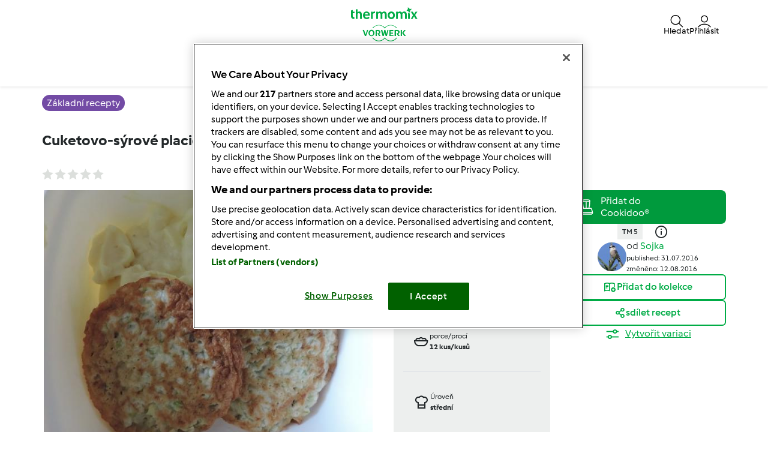

--- FILE ---
content_type: text/html; charset=UTF-8
request_url: https://www.svetreceptu.cz/zakladni-recepty-recepty/cuketovo-syrove-placicky-s-bramb-kasi/vygpajzx-b1c14-624037-cfcd2-frjb0les
body_size: 32142
content:
<!DOCTYPE html>
<html xmlns:fb="http://www.facebook.com/2008/fbml" xmlns:og="http://opengraphprotocol.org/schema/">
<head prefix="og: http://ogp.me/ns# fb: http://ogp.me/ns/fb# article: http://ogp.me/ns/article# video: http://ogp.me/ns/video#">
    <meta http-equiv="X-UA-Compatible" content="IE=edge,chrome=1"/>
    <meta http-equiv="Content-Type" content="text/html; charset=utf-8"/>
    <meta name="viewport" content="width=device-width, initial-scale=1.0"/>
    <meta property="fb:app_id" content="change_me"/>
        <title>Cuketovo-sýrové placičky s bramb. kaší od Sojka. A Thermomix &lt;sup&gt;®&lt;/sup&gt; recept z kategorie Základní recepty z www.svetreceptu.cz, Thermomix &lt;sup&gt;®&lt;/sup&gt; skupina.</title>
<meta name="twitter:card" content="summary_large_image"/>
<meta property="og:title" content="Cuketovo-sýrové placičky s bramb. kaší"/>
<meta property="og:type" content="article"/>
<meta property="og:locale" content="cs_CZ"/>
<meta property="og:url" content="http://www.svetreceptu.cz/Zakladni-recepty-recepty/Cuketovo-syrove-placicky-s-bramb-kasi/vygpajzx-b1c14-624037-cfcd2-frjb0les"/>

    <meta property="og:image" content="https://d25z3bxpfs89pv.cloudfront.net/recipeimage/vygpajzx-b1c14-624037-cfcd2-frjb0les/59b55136-3574-42b1-b0c2-b4d9ed0dd0d8/large/cuketovo-syrove-placicky-s-bramb-kasi.jpg"/>
    <meta property="og:image" content="https://d25z3bxpfs89pv.cloudfront.net/recipeimage/vygpajzx-b1c14-624037-cfcd2-frjb0les/ed4ac36a-2f95-4654-8d64-d317ad3bf947/large/cuketovo-syrove-placicky-s-bramb-kasi.jpg"/>
    <meta property="og:image" content="https://d25z3bxpfs89pv.cloudfront.net/recipeimage/vygpajzx-b1c14-624037-cfcd2-frjb0les/43ffb482-1ae3-4dad-8017-8029936f1c9a/large/cuketovo-syrove-placicky-s-bramb-kasi.jpg"/>
    <meta property="og:image" content="https://d25z3bxpfs89pv.cloudfront.net/recipeimage/vygpajzx-b1c14-624037-cfcd2-frjb0les/3a8f8a87-e689-4d3e-a883-c76202056269/large/cuketovo-syrove-placicky-s-bramb-kasi.jpg"/>
<meta name="og:description" content="Recipe Cuketovo-sýrové placičky s bramb. kaší by Sojka, learn to make this recipe easily in your kitchen machine and discover other Thermomix recipes in Základní recepty." />
<meta name="description" content="Recipe Cuketovo-sýrové placičky s bramb. kaší by Sojka, learn to make this recipe easily in your kitchen machine and discover other Thermomix recipes in Základní recepty." />


                <style class="critical-css">
    .async-hide .critical-exclude {opacity: 0 !important}</style>        <link rel="preload" href="https://d25z3bxpfs89pv.cloudfront.net/recipe-assets/build/frontend/6842.0d0b55d8.css" as="style" onload="this.rel='stylesheet'" data-turbo-track="reload">
                    <link rel="preload" href="https://d25z3bxpfs89pv.cloudfront.net/recipe-assets/build/frontend/front_stoppage_style.c4987a2a.css" as="style" onload="this.rel='stylesheet'" data-turbo-track="reload">
            
    <link rel="preload" href="https://d25z3bxpfs89pv.cloudfront.net/recipe-assets/build/frontend/front_recipe_view.79fc9e41.css" as="style" onload="this.rel='stylesheet'" data-turbo-track="reload">

            <script type="text/javascript">
            window.__TMRC_STATE__ = {"language":"cs","locale":"cs_CZ","currentUserId":0,"rootUrl":"http:\/\/www.svetreceptu.cz","tinymceCustomLanguage":"","userAuth":false,"errorLoggingBaseUrl":"https:\/\/www.svetreceptu.cz\/login\/api.php"} ;
            window.__TMRC_STATE__.gtmPage = 'recipe';
        </script>
        <script>
            function TMRC_ready(fn) {
                if (document.readyState !== 'loading') {
                    fn();
                } else {
                    document.addEventListener('DOMContentLoaded', fn);
                }
            }
        </script>
        
        <!--[if lt IE 9]>
            <script src="https://oss.maxcdn.com/html5shiv/3.7.2/html5shiv.min.js"></script>
            <script src="https://oss.maxcdn.com/respond/1.4.2/respond.min.js"></script>
        <![endif]-->
        <link rel="icon" type="image/x-icon" href="https://d25z3bxpfs89pv.cloudfront.net/recipe-assets/bundles/tmrcfront/favicon.ico?version=iFsT1Pan"/>
        
<script type="text/javascript">
    window.dataLayer = window.dataLayer || [];
    window.dataLayer.push({
        'country': 'CZ',
        'language': 'cs',
        'pageType': window.__TMRC_STATE__.gtmPage || 'other',
                'loginStatus': 'false'
            })
</script>
<!-- Google Tag Manager -->
<script>(function(w,d,s,l,i){w[l]=w[l]||[];w[l].push({'gtm.start':
            new Date().getTime(),event:'gtm.js'});var f=d.getElementsByTagName(s)[0],
        j=d.createElement(s),dl=l!='dataLayer'?'&l='+l:'';j.async=true;j.src=
        'https://www.googletagmanager.com/gtm.js?id='+i+dl;f.parentNode.insertBefore(j,f);
    })(window,document,'script','dataLayer','GTM-KG87Z8BV');</script>
<!-- End Google Tag Manager -->

            </head>
<body class="cs_CZ logged-in" data-bs-theme="light">
    <noscript>
        <iframe src="https://www.googletagmanager.com/ns.html?id=GTM-KG87Z8BV" height="0" width="0" style="display:none; visibility:hidden"></iframe>
    </noscript>
    <div id="fb-root"></div>
<script type="text/javascript" async>
            window.fbAsyncInit = function () {
              FB.init({"appId":"change_me","version":"v2.4","xfbml":true,"oauth":true,"status":true,"cookie":true});
          
        };
        (function (d, s, id) {
            var js, fjs = d.getElementsByTagName(s)[0];
            if (d.getElementById(id)) {
                return;
            }
            js = d.createElement(s);
            js.id = id;
            js.src = "//connect.facebook.net/cs_CZ/sdk.js";
            fjs.parentNode.insertBefore(js, fjs);
        }(document, 'script', 'facebook-jssdk'));
      </script>

    
<div id="main">
        
<script type="text/javascript">
    window.translations = window.translations || {};
    window.translations['switch_ui'] = {
        'inform_message': "Vítejte v našem novém designu! Dokud nebude nový design dostupný pro všechny, můžete si přepínat mezi starým a novým designem ve svém profilu.",
        'button_close': "Dobře, rozumím!",
        'button_switch': "Přepnout do starého designu",
        'label_switch': "Právě používáte nový design",
    };
    document.addEventListener('DOMContentLoaded', function () {
        document.querySelectorAll('nav.navbar').forEach(function (nav) {
            nav.classList.remove('d-none');
        });
    });
</script>

<nav class="navbar container-fluid justify-content-center p-0 cs_CZ position-sticky top-0 z-6  d-none">
    <div class="row w-100 m-0 py-075 container flex-nowrap">
        <div class="col-4 d-flex align-items-center nav-action__left">
            <button
                class="d-lg-none btn btn-link text-white offcanvas-open d-flex flex-column justify-content-center align-items-center p-0 ms-n1"
                data-bs-toggle="offcanvas" role="button" href="#offcanvasMenu">
                <i class="icon-menu fs-3"></i>
                <span class="mt-n1 fs-9 nav-action__label d-none d-md-block">Menu</span>
            </button>
            <button
                class="d-lg-none btn btn-link text-dark offcanvas-close d-flex flex-column align-items-center justify-content-center text-capitalize d-none p-0 ms-n1"
                data-bs-dismiss="offcanvas" data-bs-target="#offcanvasMenu" aria-label="Close">
                <i class="icon-close fs-3"></i>
                <span class="mt-n1 fs-9 nav-action__label d-none d-md-block">Zavřít</span>
            </button>
        </div>
                <a href="/" class="col-4 d-flex justify-content-center app-logo align-items-center w-auto" target="_self">
                        <i class="icon-app-logo text-white"></i>
        </a>
                <div class="col-4 d-flex justify-content-end gap-4 nav-action__right">
            <div class="dropdown d-flex">
    <a class=" d-flex align-items-center justify-content-center justify-content-md-start flex-column text-white gap-2 cursor-pointer dropdown-toggle"
       data-bs-toggle="dropdown" id="nav_search" role="button" href="#" aria-expanded="false">
        <i class="icon-search fs-3"></i>
        <span class="mt-n1 fs-9 text-center nav-action__label d-none d-md-block"
              style="line-height: 1">Hledat</span>
    </a>

    <ul class="dropdown-menu dropdown-menu-end" aria-labelledby="nav_search">
        <li><a class="dropdown-item d-flex align-items-center gap-2" href="/hledat">
                <i class="icon-recipe"></i>
                Recepty
            </a></li>
        <li>
            <a href="/hledat/uzivatele" class="dropdown-item d-flex align-items-center gap-2"
               title="Uživatelé">
                <i class="icon-user fs-4 fw-semibold"></i>
                Uživatelé
            </a>
        </li>
                <li>
            <a href="/forum?fullsearch=1" class="dropdown-item d-flex align-items-center gap-2"
               title="Fórum">
                <i class="icon-edit fs-4"></i>
                Fórum
            </a>
        </li>
            </ul>
</div>                            <a
                    class="d-flex flex-column align-items-center text-white pe-0 me-n1 gap-2 cursor-pointer"
                    data-bs-toggle="modal" data-bs-target="#loginModal">
                    <i class="icon-user fs-3"></i>
                    <span class="mt-n1 fs-9 text-center nav-action__label d-none d-md-block" style="line-height: 1">
                        Přihlásit
                </a>
                    </div>
    </div>

        
<div class="offcanvas offcanvas-start bg-white border-0" tabindex="-1" id="offcanvasMenu"
     aria-labelledby="offcanvasMenuLabel" data-bs-scroll="true" data-bs-backdrop="false">
    <div class="modal-header d-none pt-4">
        <div class="modal-title d-flex align-items-center ps-3">
            <i class="icon-arrow-left"></i>
            <span class="modal-title__text fw-semibold fs-3 ps-3"></span>
        </div>
    </div>
    <div class="offcanvas-body pt-1" data-group-level="1">
                        

            <ul class="nav-menu list-group active fs-3 fw-semibold" data-group-level="1">
                                    <li  class="list-group-item flex-between-middle"  data-id="front.nav.titles.recipes"
                data-analytics-event="navigation" data-analytics-navigation_level="1" data-analytics-link_text="Browse" data-analytics-navigation_section="header">
                Recepty
                <i class="icon-arrow-right"></i>
                </li>
                                                                    <li  class="list-group-item flex-between-middle"  data-id="front.nav.titles.forum"
                data-analytics-event="navigation" data-analytics-navigation_level="1" data-analytics-link_text="Forum" data-analytics-navigation_section="header">
                Fórum
                <i class="icon-arrow-right"></i>
                </li>
                                                <li  class="list-group-item flex-between-middle"  data-id="front.nav.titles.about"
                data-analytics-event="navigation" data-analytics-navigation_level="1" data-analytics-link_text="About Us" data-analytics-navigation_section="header">
                O nás
                <i class="icon-arrow-right"></i>
                </li>
                                                <li  class="list-group-item flex-between-middle"  data-id="front.nav.titles.help"
                data-analytics-event="navigation" data-analytics-navigation_level="1" data-analytics-link_text="Help" data-analytics-navigation_section="header">
                Nápověda
                <i class="icon-arrow-right"></i>
                </li>
                            </ul>
    

                                    

                                                <ul data-group-level="2"                 data-parent="front.nav.titles.recipes"  class="nav-menu list-group" >
                                                <li>
                        <a  class="nav-menu list-group-item"  href="/hledat"                         data-analytics-event="navigation" data-analytics-navigation_level="2" data-analytics-link_text="Search recipes" data-analytics-navigation_section="header">Hledat recept</a>
                    </li>
                                                                                            <li>
                        <a  class="nav-menu list-group-item"  href="/kategorie/"                         data-analytics-event="navigation" data-analytics-navigation_level="2" data-analytics-link_text="Categories" data-analytics-navigation_section="header">Kategorie</a>
                    </li>
                                                                <li>
                        <a  class="nav-menu list-group-item"  href="/hledat?sort=created"                         data-analytics-event="navigation" data-analytics-navigation_level="2" data-analytics-link_text="Latest recipes" data-analytics-navigation_section="header">Poslední recepty</a>
                    </li>
                                                                <li>
                        <a  class="nav-menu list-group-item"  href="/hledat/uzivatele"                         data-analytics-event="navigation" data-analytics-navigation_level="2" data-analytics-link_text="Search for users" data-analytics-navigation_section="header">Hledat uživatele</a>
                    </li>
                                        </ul>
            
                                    

                
                                    

                                                <ul data-group-level="2"                 data-parent="front.nav.titles.forum"  class="nav-menu list-group" >
                                                <li>
                        <a  class="nav-menu list-group-item"  href="/forum?fullsearch=1"                         data-analytics-event="navigation" data-analytics-navigation_level="2" data-analytics-link_text="Search in forum" data-analytics-navigation_section="header">Hledat ve fóru</a>
                    </li>
                                                                <li>
                        <a  class="nav-menu list-group-item"  href="/forum/svet-receptu-forum-clenove"                         data-analytics-event="navigation" data-analytics-navigation_level="2" data-analytics-link_text="Svět receptů &amp; fórum / Členové" data-analytics-navigation_section="header">Svět receptů & fórum / Členové</a>
                    </li>
                                                                <li>
                        <a  class="nav-menu list-group-item"  href="/forum/thermomix/thermomix-®-tm-5"                         data-analytics-event="navigation" data-analytics-navigation_level="2" data-analytics-link_text="Thermomix ® TM 5" data-analytics-navigation_section="header">Thermomix ® TM 5</a>
                    </li>
                                                                <li>
                        <a  class="nav-menu list-group-item"  href="/forum/thermomix/thermomix-®-tm-31"                         data-analytics-event="navigation" data-analytics-navigation_level="2" data-analytics-link_text="Thermomix ® TM 31" data-analytics-navigation_section="header">Thermomix ® TM 31</a>
                    </li>
                                                                <li>
                        <a  class="nav-menu list-group-item"  href="/forum/thermomix/thermomix-®-tm-21"                         data-analytics-event="navigation" data-analytics-navigation_level="2" data-analytics-link_text="Thermomix ® TM 21" data-analytics-navigation_section="header">Thermomix ® TM 21</a>
                    </li>
                                                                <li>
                        <a  class="nav-menu list-group-item"  href="/forum/recepty"                         data-analytics-event="navigation" data-analytics-navigation_level="2" data-analytics-link_text="Recipe platform &amp; forum" data-analytics-navigation_section="header">Recipe platform & forum</a>
                    </li>
                                                                <li>
                        <a  class="nav-menu list-group-item"  href="/forum/tipy-triky"                         data-analytics-event="navigation" data-analytics-navigation_level="2" data-analytics-link_text="Tipy &amp; triky" data-analytics-navigation_section="header">Tipy & triky</a>
                    </li>
                                                                <li>
                        <a  class="nav-menu list-group-item"  href="/forum/co-si-uvarim-dnes"                         data-analytics-event="navigation" data-analytics-navigation_level="2" data-analytics-link_text="Co si uvařím dnes?" data-analytics-navigation_section="header">Co si uvařím dnes?</a>
                    </li>
                                                                <li>
                        <a  class="nav-menu list-group-item"  href="/forum/konicek-prace-u-thermomixu"                         data-analytics-event="navigation" data-analytics-navigation_level="2" data-analytics-link_text="Koníček &amp; Práce u Thermomixu ®" data-analytics-navigation_section="header">Koníček & Práce u Thermomixu ®</a>
                    </li>
                                                                <li>
                        <a  class="nav-menu list-group-item"  href="/cms/pravidla"                         data-analytics-event="navigation" data-analytics-navigation_level="2" data-analytics-link_text="Pravidla fóra" data-analytics-navigation_section="header">Pravidla fóra</a>
                    </li>
                                        </ul>
            
                                    

                                                <ul data-group-level="2"                 data-parent="front.nav.titles.about"  class="nav-menu list-group" >
                                                <li>
                        <a  class="nav-menu list-group-item"  href="https://www.vorwerk.cz/kariera-s-thermomixem"  target="_blank"                         data-analytics-event="navigation" data-analytics-navigation_level="2" data-analytics-link_text="Become a Thermomix ® Consultant" data-analytics-navigation_section="header">Kariéra u Thermomixu</a>
                    </li>
                                                                <li>
                        <a  class="nav-menu list-group-item"  href="https://www.vorwerk.cz/thermomix"  target="_blank"                         data-analytics-event="navigation" data-analytics-navigation_level="2" data-analytics-link_text="Get to Know Thermomix ®" data-analytics-navigation_section="header">Poznejte Thermomix ®</a>
                    </li>
                                                                <li>
                        <a  class="nav-menu list-group-item"  href="/contact"                         data-analytics-event="navigation" data-analytics-navigation_level="2" data-analytics-link_text="Contact" data-analytics-navigation_section="header">Kontakt</a>
                    </li>
                                                                <li>
                        <a  class="nav-menu list-group-item"  href="/zpravy"                         data-analytics-event="navigation" data-analytics-navigation_level="2" data-analytics-link_text="News" data-analytics-navigation_section="header">Novinky</a>
                    </li>
                                        </ul>
            
                                    

                                                <ul data-group-level="2"                 data-parent="front.nav.titles.help"  class="nav-menu list-group" >
                                                <li>
                        <a  class="nav-menu list-group-item"  href="/cms/faq"                         data-analytics-event="navigation" data-analytics-navigation_level="2" data-analytics-link_text="FAQs" data-analytics-navigation_section="header">Často kladené otázky / FAQ</a>
                    </li>
                                        </ul>
            
            </div>
    <div class="offcanvas-footer pb-4">
            <div class="offcanvas-footer__controls px-3">
        <button type="button" class="btn btn-primary text-white fw-semibold flex-center-middle"
                data-bs-toggle="modal"
                data-bs-target="#loginModal">
            <i class="fw-semibold icon-user text-white fs-3"></i>&nbsp;
            Přihlásit
        </button>
        <button type="button"
                class="btn btn-outline-primary border border-primary text-primary fw-semibold border-2"
                data-bs-toggle="modal" data-bs-target="#loginModal">
            Zaregistrujte se
        </button>
    </div>
    <a href="/user/password"
       class="w-100 text-primary mt-3 text-decoration-none d-inline-flex justify-content-center fw-semibold fs-5">
        Zapomněli jste heslo
    </a>
    </div>
</div>
<div class="d-none d-lg-flex justify-content-center align-items-center w-100 dropdown-group--desktop pb-3 pt-2">
            <div class="dropdown">
                            

                                                    <a href="" class="btn btn-outline-secondary border-0 dropdown-toggle" role="button" data-bs-toggle="dropdown"
                   aria-expanded="false" id="recipes-nav"
                    data-analytics-event="navigation" data-analytics-navigation_level="1" data-analytics-link_text="Browse" data-analytics-navigation_section="header">Recepty</a>
                        <ul data-group-level="2" aria-labelledby="recipes-nav"                data-parent="front.nav.titles.recipes"  class="dropdown-menu px-3"  aria-labelledby="recipesList" >
                                                <li>
                        <a  class="dropdown-item"  href="/hledat"                         data-analytics-event="navigation" data-analytics-navigation_level="2" data-analytics-link_text="Search recipes" data-analytics-navigation_section="header">Hledat recept</a>
                    </li>
                                                                                            <li>
                        <a  class="dropdown-item"  href="/kategorie/"                         data-analytics-event="navigation" data-analytics-navigation_level="2" data-analytics-link_text="Categories" data-analytics-navigation_section="header">Kategorie</a>
                    </li>
                                                                <li>
                        <a  class="dropdown-item"  href="/hledat?sort=created"                         data-analytics-event="navigation" data-analytics-navigation_level="2" data-analytics-link_text="Latest recipes" data-analytics-navigation_section="header">Poslední recepty</a>
                    </li>
                                                                <li>
                        <a  class="dropdown-item"  href="/hledat/uzivatele"                         data-analytics-event="navigation" data-analytics-navigation_level="2" data-analytics-link_text="Search for users" data-analytics-navigation_section="header">Hledat uživatele</a>
                    </li>
                                        </ul>
            
        </div>
            <div class="dropdown">
                            

                
        </div>
            <div class="dropdown">
                            

                                                    <a href="" class="btn btn-outline-secondary border-0 dropdown-toggle" role="button" data-bs-toggle="dropdown"
                   aria-expanded="false" id="forum-nav"
                    data-analytics-event="navigation" data-analytics-navigation_level="1" data-analytics-link_text="Forum" data-analytics-navigation_section="header">Fórum</a>
                        <ul data-group-level="2" aria-labelledby="forum-nav"                data-parent="front.nav.titles.forum"  class="dropdown-menu px-3"  aria-labelledby="recipesList" >
                                                <li>
                        <a  class="dropdown-item"  href="/forum?fullsearch=1"                         data-analytics-event="navigation" data-analytics-navigation_level="2" data-analytics-link_text="Search in forum" data-analytics-navigation_section="header">Hledat ve fóru</a>
                    </li>
                                                                <li>
                        <a  class="dropdown-item"  href="/forum/svet-receptu-forum-clenove"                         data-analytics-event="navigation" data-analytics-navigation_level="2" data-analytics-link_text="Svět receptů &amp; fórum / Členové" data-analytics-navigation_section="header">Svět receptů & fórum / Členové</a>
                    </li>
                                                                <li>
                        <a  class="dropdown-item"  href="/forum/thermomix/thermomix-®-tm-5"                         data-analytics-event="navigation" data-analytics-navigation_level="2" data-analytics-link_text="Thermomix ® TM 5" data-analytics-navigation_section="header">Thermomix ® TM 5</a>
                    </li>
                                                                <li>
                        <a  class="dropdown-item"  href="/forum/thermomix/thermomix-®-tm-31"                         data-analytics-event="navigation" data-analytics-navigation_level="2" data-analytics-link_text="Thermomix ® TM 31" data-analytics-navigation_section="header">Thermomix ® TM 31</a>
                    </li>
                                                                <li>
                        <a  class="dropdown-item"  href="/forum/thermomix/thermomix-®-tm-21"                         data-analytics-event="navigation" data-analytics-navigation_level="2" data-analytics-link_text="Thermomix ® TM 21" data-analytics-navigation_section="header">Thermomix ® TM 21</a>
                    </li>
                                                                <li>
                        <a  class="dropdown-item"  href="/forum/recepty"                         data-analytics-event="navigation" data-analytics-navigation_level="2" data-analytics-link_text="Recipe platform &amp; forum" data-analytics-navigation_section="header">Recipe platform & forum</a>
                    </li>
                                                                <li>
                        <a  class="dropdown-item"  href="/forum/tipy-triky"                         data-analytics-event="navigation" data-analytics-navigation_level="2" data-analytics-link_text="Tipy &amp; triky" data-analytics-navigation_section="header">Tipy & triky</a>
                    </li>
                                                                <li>
                        <a  class="dropdown-item"  href="/forum/co-si-uvarim-dnes"                         data-analytics-event="navigation" data-analytics-navigation_level="2" data-analytics-link_text="Co si uvařím dnes?" data-analytics-navigation_section="header">Co si uvařím dnes?</a>
                    </li>
                                                                <li>
                        <a  class="dropdown-item"  href="/forum/konicek-prace-u-thermomixu"                         data-analytics-event="navigation" data-analytics-navigation_level="2" data-analytics-link_text="Koníček &amp; Práce u Thermomixu ®" data-analytics-navigation_section="header">Koníček & Práce u Thermomixu ®</a>
                    </li>
                                                                <li>
                        <a  class="dropdown-item"  href="/cms/pravidla"                         data-analytics-event="navigation" data-analytics-navigation_level="2" data-analytics-link_text="Pravidla fóra" data-analytics-navigation_section="header">Pravidla fóra</a>
                    </li>
                                        </ul>
            
        </div>
            <div class="dropdown">
                            

                                                    <a href="" class="btn btn-outline-secondary border-0 dropdown-toggle" role="button" data-bs-toggle="dropdown"
                   aria-expanded="false" id="about_us-nav"
                    data-analytics-event="navigation" data-analytics-navigation_level="1" data-analytics-link_text="About Us" data-analytics-navigation_section="header">O nás</a>
                        <ul data-group-level="2" aria-labelledby="about_us-nav"                data-parent="front.nav.titles.about"  class="dropdown-menu px-3"  aria-labelledby="recipesList" >
                                                <li>
                        <a  class="dropdown-item"  href="https://www.vorwerk.cz/kariera-s-thermomixem"  target="_blank"                         data-analytics-event="navigation" data-analytics-navigation_level="2" data-analytics-link_text="Become a Thermomix ® Consultant" data-analytics-navigation_section="header">Kariéra u Thermomixu</a>
                    </li>
                                                                <li>
                        <a  class="dropdown-item"  href="https://www.vorwerk.cz/thermomix"  target="_blank"                         data-analytics-event="navigation" data-analytics-navigation_level="2" data-analytics-link_text="Get to Know Thermomix ®" data-analytics-navigation_section="header">Poznejte Thermomix ®</a>
                    </li>
                                                                <li>
                        <a  class="dropdown-item"  href="/contact"                         data-analytics-event="navigation" data-analytics-navigation_level="2" data-analytics-link_text="Contact" data-analytics-navigation_section="header">Kontakt</a>
                    </li>
                                                                <li>
                        <a  class="dropdown-item"  href="/zpravy"                         data-analytics-event="navigation" data-analytics-navigation_level="2" data-analytics-link_text="News" data-analytics-navigation_section="header">Novinky</a>
                    </li>
                                        </ul>
            
        </div>
            <div class="dropdown">
                            

                                                    <a href="" class="btn btn-outline-secondary border-0 dropdown-toggle" role="button" data-bs-toggle="dropdown"
                   aria-expanded="false" id="help-nav"
                    data-analytics-event="navigation" data-analytics-navigation_level="1" data-analytics-link_text="Help" data-analytics-navigation_section="header">Nápověda</a>
                        <ul data-group-level="2" aria-labelledby="help-nav"                data-parent="front.nav.titles.help"  class="dropdown-menu px-3"  aria-labelledby="recipesList" >
                                                <li>
                        <a  class="dropdown-item"  href="/cms/faq"                         data-analytics-event="navigation" data-analytics-navigation_level="2" data-analytics-link_text="FAQs" data-analytics-navigation_section="header">Často kladené otázky / FAQ</a>
                    </li>
                                        </ul>
            
        </div>
    </div>
</nav>

    <div class="modal fade" id="loginModal" aria-labelledby="loginModal" aria-hidden="true">
        <div class="modal-dialog modal-fullscreen">
            <div class="modal-header bg-white">
                <h3>Přihlásit</h3>
                <button type="button" class="btn-close" data-bs-dismiss="modal" aria-label="Close"></button>
            </div>
            <div class="modal-content position-relative">
                <div class="modal-body">
                    <div class="container d-flex justify-content-center">
    <form id="tmrc_login_form" class="d-flex flex-column align-items-center gap-2 col-lg-6 "
          action="/auth?action=login" method="post"
          name="tmrc_user_login">
        <div class="input-group fw-normal d-flex flex-column">
            <label for="loginUsername">
                Uživatelské jméno nebo e-mail
                <input
                        id="loginUsername"
                        name="login[loginname]"
                        placeholder="Uživatelské jméno"
                        class="form-control"
                >
            </label>
        </div>
        <div class="input-group fw-normal d-flex flex-column">
            <label for="loginPassword">
                Heslo
                <input
                        type="password"
                        id="loginPassword"
                        name="login[password]"
                        placeholder="Heslo"
                        class="form-control"
                >
            </label>
        </div>
        <div class="input-group fw-normal d-flex flex-column">
            <label for="loginRemember" class="form-item">
                <input class="form-check-input" type="checkbox" id="loginRemember">
                <span class="form-check-label">Zapamatovat</span>
            </label>
        </div>
        <div class="d-flex gap-2 justify-content-center">
            <button type="submit" class="btn btn-primary btn-login align-self-center text-white">Přihlásit</button>
        </div>
        <div class="d-flex flex-column">
            <a class="text-primary" href="/user/password/">Zapomněli jste heslo</a>
            <div class="d-inline-flex fs-6" data-bs-dismiss="modal" aria-label="Close">
                Jste zde noví? Nová registrace momentálně není možná. Interně prověřujeme, kdy budeme moci tuto funkci znovu zpřístupnit, a prosíme o trpělivost.
            </div>
        </div>

            </form>
</div>

                </div>
            </div>
        </div>
    </div>


            <article class="main ">
            <div itemscope itemtype="https://schema.org/Recipe">
<div class="container-fluid py-3">
  <div class="container">
    <div class="row">
      <div class="col-12">
                  <a href="/kategorie/zakladni-recepty"
             class="bg-purple fw-medium text-white py-1 px-2 lh-base rounded-pill"
             title="Základní recepty">
            <span itemprop="recipeCategory">Základní recepty</span>
          </a>
              </div>
    </div>
  </div>
</div>

<div class="container-fluid">
  <div class="container">
    <div class="row">
      <div class="col-12">
        <script>window.recipeDetail = {"recipe_name":"Cuketovo-s\u00fdrov\u00e9 placi\u010dky s bramb. ka\u0161\u00ed","preparation_time_min":20,"total_time_min":65,"portions":12,"difficulty":"medium","avg_rating":0,"categories":"Z\u00e1kladn\u00ed recepty","member":"Sojka","tm_version":"TM 5","additional_categories":"Sez\u00f3nn\u00ed>Chod>J\u00eddla>Zp\u016fsob p\u0159\u00edpravy>Benefity","total_likes":0,"total_comments":1}</script>
<section class="view-recipe">
        <meta itemprop="description" content="Recipe Cuketovo-sýrové placičky s bramb. kaší by Sojka, learn to make this recipe easily in your kitchen machine and discover other Thermomix recipes in Základní recepty." />
    <div class="content">
        <div class="row title-share">
            <div class="col-12">
                <div class="recipe-title-heading">
                    <h1 class="step-container fs-4 lh-base d-flex justify-content-md-between gap-2 align-items-md-center flex-column flex-md-row">
                        <div>                    <a title="Cuketovo-sýrové placičky s bramb. kaší">Cuketovo-sýrové placičky s bramb. kaší</a>
        <meta itemprop="name" content="Cuketovo-sýrové placičky s bramb. kaší">
        <meta itemprop="url" content="/Zakladni-recepty-recepty/Cuketovo-syrove-placicky-s-bramb-kasi/vygpajzx-b1c14-624037-cfcd2-frjb0les">
    </div>
                        <button class="btn btn-outline-primary recipe-action__edit d-none">
                            <span>editovat</span>
                        </button>
                    </h1>
                </div>
            </div>
            <div class="col-12 col-lg-6 pe-3 pe-lg-200">
                <div class="d-flex flex-row align-items-center">
                    <div class="rate me-auto">
                                            </div>
                    <div class="d-flex flex-row">
                        <div class="js-add-favourite py-075"></div>
                        <a href="#" class="recipe-comment__action ps-3 d-flex align-items-center gap-1 py-075 loginRequire">
                            <i class="icon-comment fs-5"></i><span class="comments-count fs-6 text-secondary"></span>
                        </a>
                    </div>
                </div>
            </div>
        </div>
        <div class="row new-view-header row-gap-3">
            <div class="col-12 col-lg-6">
                            <div id="recipe-slider">
                                                
                            <div>
                                        <img class="img-fluid recipe-main-image" src="https://d25z3bxpfs89pv.cloudfront.net/recipeimage/vygpajzx-b1c14-624037-cfcd2-frjb0les/59b55136-3574-42b1-b0c2-b4d9ed0dd0d8/main/cuketovo-syrove-placicky-s-bramb-kasi.jpg"
                         alt="thumbnail image 1" loading="lazy"/>
                                            <meta itemprop="image" content="https://d25z3bxpfs89pv.cloudfront.net/recipeimage/vygpajzx-b1c14-624037-cfcd2-frjb0les/59b55136-3574-42b1-b0c2-b4d9ed0dd0d8/original/cuketovo-syrove-placicky-s-bramb-kasi.jpg">
                                    </div>
                                                            
                            <div>
                                        <img class="img-fluid recipe-main-image d-none " src="https://d25z3bxpfs89pv.cloudfront.net/recipeimage/vygpajzx-b1c14-624037-cfcd2-frjb0les/ed4ac36a-2f95-4654-8d64-d317ad3bf947/main/cuketovo-syrove-placicky-s-bramb-kasi.jpg"
                         alt="thumbnail image 2" loading="lazy"/>
                                    </div>
                                                            
                            <div>
                                        <img class="img-fluid recipe-main-image d-none " src="https://d25z3bxpfs89pv.cloudfront.net/recipeimage/vygpajzx-b1c14-624037-cfcd2-frjb0les/43ffb482-1ae3-4dad-8017-8029936f1c9a/main/cuketovo-syrove-placicky-s-bramb-kasi.jpg"
                         alt="thumbnail image 3" loading="lazy"/>
                                    </div>
                                                            
                            <div>
                                        <img class="img-fluid recipe-main-image d-none " src="https://d25z3bxpfs89pv.cloudfront.net/recipeimage/vygpajzx-b1c14-624037-cfcd2-frjb0les/3a8f8a87-e689-4d3e-a883-c76202056269/main/cuketovo-syrove-placicky-s-bramb-kasi.jpg"
                         alt="thumbnail image 4" loading="lazy"/>
                                    </div>
                        </div>
                <div class="d-flex align-items-center w-100 mt-3">
                    <div class="slick-prev-alt icon-arrow-left slick-arrow fw-bold fs-5 p-1" aria-disabled="true"></div>
                <div id="recipe-slider-nav" class="recipe-slider-nav w-100">
                                                                                                    <img class="img-fluid lozad" src="https://d25z3bxpfs89pv.cloudfront.net/recipeimage/vygpajzx-b1c14-624037-cfcd2-frjb0les/59b55136-3574-42b1-b0c2-b4d9ed0dd0d8/thumb/cuketovo-syrove-placicky-s-bramb-kasi.jpg" alt="thumbnail image 1"/>
                                                                                                                    <img class="img-fluid lozad" src="https://d25z3bxpfs89pv.cloudfront.net/recipeimage/vygpajzx-b1c14-624037-cfcd2-frjb0les/ed4ac36a-2f95-4654-8d64-d317ad3bf947/thumb/cuketovo-syrove-placicky-s-bramb-kasi.jpg" alt="thumbnail image 2"/>
                                                                                                                    <img class="img-fluid lozad" src="https://d25z3bxpfs89pv.cloudfront.net/recipeimage/vygpajzx-b1c14-624037-cfcd2-frjb0les/43ffb482-1ae3-4dad-8017-8029936f1c9a/thumb/cuketovo-syrove-placicky-s-bramb-kasi.jpg" alt="thumbnail image 3"/>
                                                                                                                    <img class="img-fluid lozad" src="https://d25z3bxpfs89pv.cloudfront.net/recipeimage/vygpajzx-b1c14-624037-cfcd2-frjb0les/3a8f8a87-e689-4d3e-a883-c76202056269/thumb/cuketovo-syrove-placicky-s-bramb-kasi.jpg" alt="thumbnail image 4"/>
                                    </div>
                    <div class="slick-next-alt icon-arrow-right slick-arrow fw-bold fs-5 p-1" aria-disabled="true"></div>
                    </div>


<script>
  if (window.initRecipeImages) {
    window.initRecipeImages();
  }
</script>


            </div>
            <div class="col-12 col-lg-3">
                <div class="d-flex flex-column fs-9 bg-body-tertiary px-200">
                    <div class="row">
                        <div class="col-6 col-lg-12 py-200 d-flex gap-2 border-bottom">
                                                        <div class="d-flex align-items-center">
                                <span class="icon-knife fw-medium fs-3"></span>
                            </div>
                            <div class="d-flex flex-column">
                                <div class="fw-normal">Doba přípravy</div>
                                <div class="fw-bold">20min</div>
                                                                    <meta itemprop="prepTime" content="PT20M">
                                                            </div>
                        </div>
                        <div class="col-6 col-lg-12 py-200 d-flex gap-2 border-bottom">
                                                        <div class="d-flex align-items-center">
                                <span class="icon-timer fw-medium fs-3"></span>
                            </div>
                            <div class="d-flex flex-column">
                                <div class="fw-normal">Celkový čas</div>
                                <div class="fw-bold">1h 5min</div>
                                                                    <meta itemprop="totalTime" content="PT1H5M">
                                                                                                    <meta itemprop="cookTime" content="">
                                                            </div>
                        </div>
                    </div>
                    <div class="row">
                        <div class="col-6 col-lg-12 py-200 d-flex gap-2 border-bottom">
                                                                                                                                                    <div class="d-flex align-items-center">
                                <span class="icon-bowl fw-medium fs-3"></span>
                            </div>
                            <div class="d-flex flex-column">
                                <div class="fw-normal">porce/procí</div>
                                <div class="fw-bold">
                                    <span itemprop="recipeYield"> 12 </span>
                                    <span> kus/kusů </span>
                                </div>
                            </div>
                        </div>
                        <div class="col-6 col-lg-12 py-200 d-flex gap-2 border-bottom">
                                                        <div class="d-flex align-items-center">
                                <span class="icon-cooking-hat fw-medium fs-3"></span>
                            </div>
                            <div class="d-flex flex-column">
                                <div class="fw-normal">Úroveň</div>
                                <div class="fw-bold">střední</div>
                            </div>
                        </div>
                    </div>
                </div>
            </div>
            <div class="col-12 col-lg-3 gap-3 d-flex flex-column gap-200">
                <div class="d-flex flex-column gap-4">
                                            <div class="cookidoo-widget">
                <add-to-cookidoo
            fit-parent="true"            width="100%" style="--a2c-widget-font-size: 14px; --a2c-widget-padding: 10px;"
            partner-id="rezeptwelt-b20807"
            market="cookidoo.cz"
            lang="cs"
            type="single-line"
            theme="cookidoo"
            corner-type="square"
            class="d-md-none"></add-to-cookidoo>
                    <add-to-cookidoo
            fit-parent="true"            width="100%" style="--a2c-widget-font-size: 12px; --a2c-widget-padding: 1px;"
            partner-id="rezeptwelt-b20807"
            market="cookidoo.cz"
            lang="cs"
            type="multiple-line"
            theme="cookidoo"
            corner-type="square"
            class="d-none d-md-block"></add-to-cookidoo>
    </div>



                                                                                <div class="appliances-list text-center">
            <ul class="d-inline-flex gap-2 justify-content-center">
                                    <li class="bg-body-tertiary fs-9 fw-semibold py-1 px-2">TM 5</li>
                            </ul>
            <span class="icon-info-ex fs-4 align-middle px-3"></span>
        </div>
    

                </div>
                <div class="recipe-summary d-inline-flex gap-3 align-items-center justify-content-center">
    <div class="recipe-author" id="viewRecipeAuthor" data-author-id="10973">
        
    
<div class="user-avatar p-0 user-avatar--small">
            <a href="/user/d4ef15a6-d74c-4d51-a20a-3a96b86648d2"
   title="Zobrazit profil uživatele."
   class="user-avatar p-0 user-avatar--small"
>
                    <img data-ot-ignore src="/user/picture/10973/thumb_7070" alt="" class="user_avatar w-100 h-100 rounded-pill invisible" onload="this.classList.remove('invisible')">
            </a>
    </div>


    </div>
    <div>
        <div class="fs-10" itemprop="author" itemscope itemtype="https://schema.org/Organization">
            <meta itemprop="name" content="Sojka">
                            <meta itemprop="url" content="/user/d4ef15a6-d74c-4d51-a20a-3a96b86648d2">
                        <span class="author__by fs-6"> od </span>
<a href="/user/d4ef15a6-d74c-4d51-a20a-3a96b86648d2"
   title="Zobrazit profil uživatele."
   class="text-primary link--author author__name fs-6 fw-normal">
            Sojka
    </a>
        </div>
        <div class="fs-9 fw-normal">
            <meta itemprop="datePublished" content="2016-07-31" />
            <div class="creation-date no-padding-left visible-block">published: 31.07.2016</div>
                            <meta itemprop="dateModified" content="2016-08-12" />
                <div class="changed-date">změněno: 12.08.2016</div>
                    </div>
    </div>

    </div>





                <div class="d-flex flex-column gap-3">
                                <div>
        <a href="#"
           class="w-100 btn btn-outline-primary flex-center-middle add-recipe-to-collection loginRequire"
           data-uuid="vygpajzx-b1c14-624037-cfcd2-frjb0les"
           rel="nofollow">
            <i class="icon-add-collection fs-5"></i>
            <span>Přidat do kolekce</span>
        </a>
    </div>
    <div>
        <a class="btn-social-shares w-100 btn flex-center-middle" data-uuid="vygpajzx-b1c14-624037-cfcd2-frjb0les" rel="nofollow"
           data-bs-toggle="collapse" href="#socialShares" role="button" aria-expanded="false"
           aria-controls="Recipe Shares">
            <div class="flex-center-middle gap-1 btn-share-content">
                <i class="icon-social fs-5"></i>
                <span>sdílet recept</span>
            </div>
            <div class="flex-center-middle gap-1 btn-share-content--close">
                <i class="icon-close"></i>
                <span>Zavřít sdílení</span>
            </div>
        </a>
        <div class="collapse" id="socialShares">
                        
<div class="shariff" data-clipboard="Zkopírováno"
     data-backend-url="/shariff/get"     data-orientation="horizontal"
     data-services="[&quot;facebook&quot;,&quot;twitter&quot;,&quot;pinterest&quot;,&quot;whatsapp&quot;,&quot;mail&quot;,&quot;clipboard&quot;]"
     data-lang="cs"
     data-theme="grey"
     data-media-url="http://www.svetreceptu.cz/recipes/image-cache/30ab768e48be1fba7fde642665579ee7236624f0?url=[base64]&amp;adapter=pinterest"     data-url="http://www.svetreceptu.cz/Zakladni-recepty-recepty/Cuketovo-syrove-placicky-s-bramb-kasi/vygpajzx-b1c14-624037-cfcd2-frjb0les"      data-button-style="icon"
     data-mail-url="mailto:"
     data-mail-body="Ahoj, právě jsem našel tento recept na Cuketovo-sýrové placičky s bramb. kaší. Pokud ho také chcete vyzkoušet, můžete použít následující odkaz: {url}"></div>
        </div>
    </div>
                                            <div class="text-center">
    <a href="/recipes/modal/variantAgreement?uuid=vygpajzx-b1c14-624037-cfcd2-frjb0les"
       class="fs-6  text-primary btn-recipe-variant loginRequire create_recipe">
        <span class="align-middle icon-filter fs-3 me-1"></span>
        <span class="text-link">Vytvořit variaci</span>
    </a>
</div>

                                    </div>
            </div>
        </div>
        <div class="row mt-5">
                        <div class="col-12 col-lg-4 d-flex flex-column gap-5">
                <div class="bg-body-secondary px-4 py-400">
                    <div class="ingredients" id="ingredient-section">
                        <div class="step-container gap-4 d-flex flex-column">
                                    <h3 class="text-center">Ingredience &amp; Porce</h3><div class="d-flex flex-column gap-3"><div><p class="h5 padding-bottom-5 padding-top-5">
                                        Těsto na cuket. placičky
                            </p><ul class="ms-3" style="list-style: disc"><li itemprop="recipeIngredient"><span>520</span><span> gramů</span><span> cukety na kousky, </span><span>oloupané</span></li><li itemprop="recipeIngredient"><span>2</span><span> čajové lžičky</span><span> soli</span></li><li itemprop="recipeIngredient"><span> špetka</span><span> pepře</span></li><li itemprop="recipeIngredient"><span> trocha</span><span> rozemnuté majoránky</span></li><li itemprop="recipeIngredient"><span>100</span><span> gramů</span><span> cihly 30% nastrouhané na hrubém struhadle, </span><span>může být i gouda</span></li><li itemprop="recipeIngredient"><span>2</span><span> stroužky</span><span> česneku</span></li><li itemprop="recipeIngredient"><span>1</span><span> kus</span><span> cibule (asi 80g)</span></li><li itemprop="recipeIngredient"><span>2</span><span> kusy</span><span> celé vejce</span></li><li itemprop="recipeIngredient"><span>3</span><span> polévkové lžíce</span><span> dětské krupice</span></li><li itemprop="recipeIngredient"><span>6</span><span> polévkových lžic</span><span> hladké mouky</span></li><li itemprop="recipeIngredient"><span> olej na smažení</span></li></ul></div><div><p class="h5 padding-bottom-5 padding-top-5">
                                        Bramborová kaše
                            </p><ul class="ms-3" style="list-style: disc"><li itemprop="recipeIngredient"><span>540</span><span> gramů</span><span> brambor na čtvrtky</span></li><li itemprop="recipeIngredient"><span>1,5</span><span> čajové lžičky</span><span> soli, </span><span>(později popř. dosolím)</span></li><li itemprop="recipeIngredient"><span>1</span><span> litr</span><span> vody</span></li><li itemprop="recipeIngredient"><span>40</span><span> gramů</span><span> másla, </span><span>změklého</span></li><li itemprop="recipeIngredient"><span>230</span><span> gramů</span><span> teplejšího mléka</span></li></ul></div></div>
    <div class="text-center margin-top-10 shopping-list-button btn-block">
    <a type="#" class="w-100 btn btn-outline-primary preventDefault loginRequire add_ingredients_to_shoppinglist"
       data-request-running="false"
       data-action-type="add"
       data-add-url="/my/shoppinglist/add/vygpajzx-b1c14-624037-cfcd2-frjb0les"
       data-remove-url="/my/shoppinglist/remove/vygpajzx-b1c14-624037-cfcd2-frjb0les"
       data-add-label="Přidat do nákupního seznamu"
       data-remove-label="Odebrat z nákupního seznamu"
       data-add-icon="icon-shopping"
       data-remove-icon="icon-close fw-bold"
       data-add-button="btn-outline-primary"
       data-remove-button="btn-outline-danger">
        <span js-icon class="icon-shopping"></span>
        <span js-label>Přidat do nákupního seznamu</span>
    </a>
</div>
                        </div>
                    </div>

                    <div class="d-lg-none">
                        <div class="mt-200 mt-lg-0 d-flex flex-column align-items-center justify-content-center static-banner-blocks">
    <div class="row">
                    <div class="col position-relative">
                                <a target="_blank" href="https://cookidoo.cz/foundation/cs">
                                        <img class="img-fluid d-md-none" src="https://d25z3bxpfs89pv.cloudfront.net/mainbanner/028acb04-744f-4329-9fe0-5d897125ffd8/original/87d2e503a42dc223949c533f0e538039.jpg" />
                    <img class="img-fluid d-none d-md-inline-flex d-lg-none" src="" />
                    <img class="img-fluid d-none d-lg-inline-flex" src="https://d25z3bxpfs89pv.cloudfront.net/mainbanner/935a5681-c06e-4f85-a947-0c699e8599d7/original/53fd1a497bce7b400fe2c2f703ce5cd6.jpg" />
                                    </a>
                                            </div>
            </div>
</div>
                    </div>

                    <div class="accessories pt-5">
                        <div class="step-container gap-200 d-flex flex-column">
                                                                <h3 class="lh-base">Příslušenství, které potřebujete</h3>
        <div class="accessories-list">
            <ul class="d-flex flex-column gap-3">
                                    <li class="d-flex gap-3">
                        <meta itemprop="tool" content="Varný košík">
                        <div class="media-left">
                            <img class="media-object" data-src="holder.js/50x50" alt="Varný košík"
                                 src="https://d25z3bxpfs89pv.cloudfront.net/recipeaccessory/c5780092-c833-4b9b-8b45-647893ee1d05/original/4f635fdf70f8046ab7238c8e5aa13c3c.jpg" data-holder-rendered="true" width="80" height="80">
                        </div>
                        <div class="d-flex flex-column">
                            <span class="fw-semibold lh-base">Varný košík</span>
                            <span class="nav-link fw-semibold preventDefault openLinkInNewWindow preventDefault openLinkInNewWindow" data-href="https://eshop.vorwerk.cz/varny-kosik-tm31-tm5?utm_source= svetreceptu&amp;utm_medium=vorwerk-organic&amp;utm_campaign=online-shop-cz&amp;utm_content=simmeringbasket"
                                  data-analytics-event="outbound_link_click" data-analytics-element_type="Accessories you need"
                                  data-analytics-link_text="koupit nyní"
                                  data-analytics-link_url="https://eshop.vorwerk.cz/varny-kosik-tm31-tm5?utm_source= svetreceptu&amp;utm_medium=vorwerk-organic&amp;utm_campaign=online-shop-cz&amp;utm_content=simmeringbasket">
                                    koupit nyní
                                    <span class="icon-arrow-right align-middle"></span>
                                </span>
                        </div>
                    </li>
                                    <li class="d-flex gap-3">
                        <meta itemprop="tool" content="Stěrka">
                        <div class="media-left">
                            <img class="media-object" data-src="holder.js/50x50" alt="Stěrka"
                                 src="https://d25z3bxpfs89pv.cloudfront.net/recipeaccessory/39265dcd-328f-45e3-b455-ad244e634c73/original/b1d3d10766565e19a6d9463e65d6ed46.jpg" data-holder-rendered="true" width="80" height="80">
                        </div>
                        <div class="d-flex flex-column">
                            <span class="fw-semibold lh-base">Stěrka</span>
                            <span class="nav-link fw-semibold preventDefault openLinkInNewWindow preventDefault openLinkInNewWindow" data-href="https://eshop.vorwerk.cz/sterka-tm6?utm_source= svetreceptu&amp;utm_medium=vorwerk-organic&amp;utm_campaign=online-shop-cz&amp;utm_content=spatula"
                                  data-analytics-event="outbound_link_click" data-analytics-element_type="Accessories you need"
                                  data-analytics-link_text="koupit nyní"
                                  data-analytics-link_url="https://eshop.vorwerk.cz/sterka-tm6?utm_source= svetreceptu&amp;utm_medium=vorwerk-organic&amp;utm_campaign=online-shop-cz&amp;utm_content=spatula">
                                    koupit nyní
                                    <span class="icon-arrow-right align-middle"></span>
                                </span>
                        </div>
                    </li>
                                    <li class="d-flex gap-3">
                        <meta itemprop="tool" content="Kompletní mixovací nádoba pro TM6">
                        <div class="media-left">
                            <img class="media-object" data-src="holder.js/50x50" alt="Kompletní mixovací nádoba pro TM6"
                                 src="https://d25z3bxpfs89pv.cloudfront.net/recipeaccessory/fcf36b17-1df5-4388-adeb-b1bf55883959/original/deae1b03854966b1bc9294e2fc271860.jpg" data-holder-rendered="true" width="80" height="80">
                        </div>
                        <div class="d-flex flex-column">
                            <span class="fw-semibold lh-base">Kompletní mixovací nádoba pro TM6</span>
                            <span class="nav-link fw-semibold preventDefault openLinkInNewWindow preventDefault openLinkInNewWindow" data-href="https://eshop.vorwerk.cz/kompletni-mixovaci-nadoba-pro-tm6?utm_source= svetreceptu&amp;utm_medium=vorwerk-organic&amp;utm_campaign=online-shop-cz&amp;utm_content=bowl"
                                  data-analytics-event="outbound_link_click" data-analytics-element_type="Accessories you need"
                                  data-analytics-link_text="koupit nyní"
                                  data-analytics-link_url="https://eshop.vorwerk.cz/kompletni-mixovaci-nadoba-pro-tm6?utm_source= svetreceptu&amp;utm_medium=vorwerk-organic&amp;utm_campaign=online-shop-cz&amp;utm_content=bowl">
                                    koupit nyní
                                    <span class="icon-arrow-right align-middle"></span>
                                </span>
                        </div>
                    </li>
                            </ul>
        </div>
    

                        </div>
                    </div>
                </div>
                <div class="d-none d-lg-flex">
                    <div class="mt-200 mt-lg-0 d-flex flex-column align-items-center justify-content-center static-banner-blocks">
    <div class="row">
                    <div class="col position-relative">
                                <a target="_blank" href="https://cookidoo.cz/foundation/cs">
                                        <img class="img-fluid d-md-none" src="https://d25z3bxpfs89pv.cloudfront.net/mainbanner/028acb04-744f-4329-9fe0-5d897125ffd8/original/87d2e503a42dc223949c533f0e538039.jpg" />
                    <img class="img-fluid d-none d-md-inline-flex d-lg-none" src="" />
                    <img class="img-fluid d-none d-lg-inline-flex" src="https://d25z3bxpfs89pv.cloudfront.net/mainbanner/935a5681-c06e-4f85-a947-0c699e8599d7/original/53fd1a497bce7b400fe2c2f703ce5cd6.jpg" />
                                    </a>
                                            </div>
            </div>
</div>
                </div>
                                    <div class="recipe-cooking-today bg-primary-subtle py-5 d-flex flex-column align-items-center gap-4">
                        <h3 class="">
                            <span class="text-primary">Sdílet</span>
                            <span class="fw-normal">svoji aktivitu</span>
                        </h3>
                        <a href="javascript:void(0)"
                           class="btn btn-outline-primary btn-cooking-today py-1 loginRequire"
                           data-uuid="vygpajzx-b1c14-624037-cfcd2-frjb0les">
                            <span class="icon-dart"></span>
                            <span>Dnes vařím toto</span>
                        </a>
                    </div>
                            </div>
            <div class="col-12 col-lg-8 d-flex flex-column gap-5">
                <div class="steps">
                    <div class="step-container">
                                                <div id="preparationSteps" class="d-flex flex-column gap-3 mt-5 mt-md-0"><h2 class="h3 text-center">Příprava</h2><ol class="steps-list"><div itemprop="recipeInstructions" itemscope itemtype="https://schema.org/HowToSection"><h5 itemprop="name">Cuketové placičky</h5><meta itemprop="position" content="1" /><div itemprop="itemListElement" itemscope itemtype="https://schema.org/HowToStep"><meta itemprop="position" content="1" /><li ><div class="media"><div class="pull-left"><img itemprop="image" class="recipe-steps-image" data-src="holder.js/150x150" alt=""
                                                     src="https://d25z3bxpfs89pv.cloudfront.net/recipeimage/vygpajzx-b1c14-624037-cfcd2-frjb0les/f74787f5-2c40-4f7f-a3b2-7449d7eccdd7/medium/cuketovo-syrove-placicky-s-bramb-kasi.jpg" data-holder-rendered="true" width="150"/><div class="stop-propagation"><span class="pinterest"><a data-pin-do="buttonPin" data-pin-count="beside"
   href="https://www.pinterest.com/pin/create/button/?url=http%3A%2F%2Fwww.svetreceptu.cz%2Fesi%2Frecipes%2Fvygpajzx-b1c14-624037-cfcd2-frjb0les%3Flogin%3D0%26isAdminModerator%3D0&media=http%3A%2F%2Fwww.svetreceptu.cz%2Frecipes%2Fimage-cache%2F400b94fb20c73abd0e549c59feb2ecb3b57134f7%3Furl%[base64]%253D%253D%26adapter%3Dpinterest&description="><img src="//assets.pinterest.com/images/pidgets/pinit_fg_en_rect_gray_20.png"/></a></span></div></div><meta itemprop="name" content="520g cuket..." /><span itemprop="text">520g cukety oloupu, nakr&aacute;j&iacute;m asi na 2cm kolečka a kde jsou vět&scaron;&iacute; j&aacute;dra, tak prostředek vykroj&iacute;m. Jinak nech&aacute;m kolečka pln&aacute; a nakr&aacute;j&iacute;m je je&scaron;tě na půl.</span></div></li></div><div itemprop="itemListElement" itemscope itemtype="https://schema.org/HowToStep"><meta itemprop="position" content="2" /><li ><div class="media"><div class="pull-left"><img itemprop="image" class="recipe-steps-image" data-src="holder.js/150x150" alt=""
                                                     src="https://d25z3bxpfs89pv.cloudfront.net/recipeimage/vygpajzx-b1c14-624037-cfcd2-frjb0les/f91b392f-9699-480b-aa65-e377c7aa9af7/medium/cuketovo-syrove-placicky-s-bramb-kasi.jpg" data-holder-rendered="true" width="150"/><div class="stop-propagation"><span class="pinterest"><a data-pin-do="buttonPin" data-pin-count="beside"
   href="https://www.pinterest.com/pin/create/button/?url=http%3A%2F%2Fwww.svetreceptu.cz%2Fesi%2Frecipes%2Fvygpajzx-b1c14-624037-cfcd2-frjb0les%3Flogin%3D0%26isAdminModerator%3D0&media=http%3A%2F%2Fwww.svetreceptu.cz%2Frecipes%2Fimage-cache%2F61cda14fdbad369be3220fd7c098c0c0bea1c627%3Furl%[base64]%253D%253D%26adapter%3Dpinterest&description="><img src="//assets.pinterest.com/images/pidgets/pinit_fg_en_rect_gray_20.png"/></a></span></div></div><meta itemprop="name" content="Půlky d&amp;aa..." /><span itemprop="text">Půlky d&aacute;m do <img class="tmrc-icons tmrc-custom-buttons" src="/bundles/tmrcfront/images/tinymce_icons/locked.png" alt="Zamknout mixovací nádobu" title="Zamknout mixovací nádobu"/><b class="tmrc-custom-buttons-name d-none">"Zamknout mixovací nádobu" </b> a sek&aacute;m s odměrkou <strong>5sek/R4, </strong>st&aacute;hnu stěrkou a je&scaron;tě podle potřeby sek&aacute;m <strong>5sek/R5.</strong><br /><br />
Nasekanou cuketu osol&iacute;m asi 2 lžičkami soli a prom&iacute;ch&aacute;m zpětn&yacute;m chodem <img class="tmrc-icons tmrc-custom-buttons" src="/bundles/tmrcfront/images/tinymce_icons/counterclock.png" alt="Zpětný chod" title="Zpětný chod"/><b class="tmrc-custom-buttons-name d-none">"Zpětný chod" </b><strong>10</strong><strong>sek/<img class="tmrc-icons tmrc-custom-buttons" src="/bundles/tmrcfront/images/tinymce_icons/counterclock.png" alt="Zpětný chod" title="Zpětný chod"/><b class="tmrc-custom-buttons-name d-none">"Zpětný chod" </b>R2.</strong><br /><br />
Nyn&iacute; nech&aacute;m 1/2 hodiny odst&aacute;t v hrnci a pak sliji vodu, kter&aacute; pustila.<br /><br />
/Mezi t&iacute;m si o&scaron;krabu brambory na bramborovou ka&scaron;i/</span></div></li></div><div itemprop="itemListElement" itemscope itemtype="https://schema.org/HowToStep"><meta itemprop="position" content="3" /><li ><div class="media"><div class="pull-left"><img itemprop="image" class="recipe-steps-image" data-src="holder.js/150x150" alt=""
                                                     src="https://d25z3bxpfs89pv.cloudfront.net/recipeimage/vygpajzx-b1c14-624037-cfcd2-frjb0les/fbce5e6e-607b-4615-ba3c-846972e485ee/medium/cuketovo-syrove-placicky-s-bramb-kasi.jpg" data-holder-rendered="true" width="150"/><div class="stop-propagation"><span class="pinterest"><a data-pin-do="buttonPin" data-pin-count="beside"
   href="https://www.pinterest.com/pin/create/button/?url=http%3A%2F%2Fwww.svetreceptu.cz%2Fesi%2Frecipes%2Fvygpajzx-b1c14-624037-cfcd2-frjb0les%3Flogin%3D0%26isAdminModerator%3D0&media=http%3A%2F%2Fwww.svetreceptu.cz%2Frecipes%2Fimage-cache%2Fd06ab27f439712ca12f1df6efe3d0dbb262ad893%3Furl%[base64]%253D%253D%26adapter%3Dpinterest&description="><img src="//assets.pinterest.com/images/pidgets/pinit_fg_en_rect_gray_20.png"/></a></span></div></div><meta itemprop="name" content="Po slit&amp;ia..." /><span itemprop="text"><u>Po slit&iacute; cukety přid&aacute;m:</u><br />
&scaron;petku pepře<br />
trochu rozemnut&eacute; major&aacute;nky<br />
100g s&yacute;ra - na hrubo nastruhan&yacute; a <u>v&scaron;e prom&iacute;ch&aacute;m</u><br />
Pak zvl&aacute;&scaron;ť na oleji zpěn&iacute;m do zlatova na drobno 1 cibuli a 2 česneky a přid&aacute;m je do hmoty. (Když spěch&aacute;m mohu d&aacute;t cibuli a česnek i syrov&eacute;, nezpěněn&eacute; )<br />
2 cel&aacute; vejce<br />
3 PL krupice <br />
6 PL hl. mouky<br /><br />
a prom&iacute;ch&aacute;m zpětn&yacute;m chodem <img class="tmrc-icons tmrc-custom-buttons" src="/bundles/tmrcfront/images/tinymce_icons/counterclock.png" alt="Zpětný chod" title="Zpětný chod"/><b class="tmrc-custom-buttons-name d-none">"Zpětný chod" </b><strong>15sek/R2. </strong>St&aacute;hnu stěrkou, zkontroluji hustotu a popř. je&scaron;tě přid&aacute;m hl. mouku a přisol&iacute;m dle chuti a znovu prom&iacute;ch&aacute;m.<br />
Hmotu přend&aacute;m do misky.</span></div></li></div><div itemprop="itemListElement" itemscope itemtype="https://schema.org/HowToStep"><meta itemprop="position" content="4" /><li ><div class="media"><div class="pull-left"><img itemprop="image" class="recipe-steps-image" data-src="holder.js/150x150" alt=""
                                                     src="https://d25z3bxpfs89pv.cloudfront.net/recipeimage/vygpajzx-b1c14-624037-cfcd2-frjb0les/beda028e-c152-44e5-8352-65fac4f48ae2/medium/cuketovo-syrove-placicky-s-bramb-kasi.jpg" data-holder-rendered="true" width="150"/><div class="stop-propagation"><span class="pinterest"><a data-pin-do="buttonPin" data-pin-count="beside"
   href="https://www.pinterest.com/pin/create/button/?url=http%3A%2F%2Fwww.svetreceptu.cz%2Fesi%2Frecipes%2Fvygpajzx-b1c14-624037-cfcd2-frjb0les%3Flogin%3D0%26isAdminModerator%3D0&media=http%3A%2F%2Fwww.svetreceptu.cz%2Frecipes%2Fimage-cache%2F144e87983b422dfd14e5e66d88699afff23e077e%3Furl%[base64]%253D%253D%26adapter%3Dpinterest&description="><img src="//assets.pinterest.com/images/pidgets/pinit_fg_en_rect_gray_20.png"/></a></span></div></div><meta itemprop="name" content="Nyn&amp;iacute..." /><span itemprop="text">Nyn&iacute; vlož&iacute;m do hrnce brambory k vařen&iacute; a po dobu 25 min co se budou vařit, rozp&aacute;l&iacute;m na p&aacute;nvi olej a pozvolna smaž&iacute;m placičky z cukety.<br /><br />
Lžičkou lijeme do rozp&aacute;len&eacute;ho oleje v l&iacute;vanečn&iacute;ku či na p&aacute;nvi a z obou stran smaž&iacute;me dozlatova.<br /><br />
Na jednu placku d&aacute;m asi 2 pln&eacute; pol. lž&iacute;ce hmoty. <strong>Smaž&iacute;m zvolna, ne &uacute;plně zprudka.</strong></span></div></li></div><div itemprop="itemListElement" itemscope itemtype="https://schema.org/HowToStep"><meta itemprop="position" content="5" /><li ><div class="media"><div class="pull-left"><img itemprop="image" class="recipe-steps-image" data-src="holder.js/150x150" alt=""
                                                     src="https://d25z3bxpfs89pv.cloudfront.net/recipeimage/vygpajzx-b1c14-624037-cfcd2-frjb0les/ffeeb814-5c01-4bc1-9218-62960f57dedd/medium/cuketovo-syrove-placicky-s-bramb-kasi.jpg" data-holder-rendered="true" width="150"/><div class="stop-propagation"><span class="pinterest"><a data-pin-do="buttonPin" data-pin-count="beside"
   href="https://www.pinterest.com/pin/create/button/?url=http%3A%2F%2Fwww.svetreceptu.cz%2Fesi%2Frecipes%2Fvygpajzx-b1c14-624037-cfcd2-frjb0les%3Flogin%3D0%26isAdminModerator%3D0&media=http%3A%2F%2Fwww.svetreceptu.cz%2Frecipes%2Fimage-cache%2F66c3fafc13753c12040c2fca42be10b8280ed0c1%3Furl%[base64]%253D%253D%26adapter%3Dpinterest&description="><img src="//assets.pinterest.com/images/pidgets/pinit_fg_en_rect_gray_20.png"/></a></span></div></div><meta itemprop="name" content="Neděl&amp;aacu..." /><span itemprop="text">Neděl&aacute;m placky moc vysok&eacute;</span></div></li></div></div><div itemprop="recipeInstructions" itemscope itemtype="https://schema.org/HowToSection"><h5 itemprop="name">BRAMBOROVÁ KAŠE</h5><meta itemprop="position" content="2" /><div itemprop="itemListElement" itemscope itemtype="https://schema.org/HowToStep"><meta itemprop="position" content="6" /><li ><div class="media"><div class="pull-left"><img itemprop="image" class="recipe-steps-image" data-src="holder.js/150x150" alt=""
                                                     src="https://d25z3bxpfs89pv.cloudfront.net/recipeimage/vygpajzx-b1c14-624037-cfcd2-frjb0les/40235ca0-6d99-46a0-8739-9509058b0a4b/medium/cuketovo-syrove-placicky-s-bramb-kasi.jpg" data-holder-rendered="true" width="150"/><div class="stop-propagation"><span class="pinterest"><a data-pin-do="buttonPin" data-pin-count="beside"
   href="https://www.pinterest.com/pin/create/button/?url=http%3A%2F%2Fwww.svetreceptu.cz%2Fesi%2Frecipes%2Fvygpajzx-b1c14-624037-cfcd2-frjb0les%3Flogin%3D0%26isAdminModerator%3D0&media=http%3A%2F%2Fwww.svetreceptu.cz%2Frecipes%2Fimage-cache%2F0104b534bf196574032069c9ba232b63c0166e7f%3Furl%[base64]%253D%253D%26adapter%3Dpinterest&description="><img src="//assets.pinterest.com/images/pidgets/pinit_fg_en_rect_gray_20.png"/></a></span></div></div><meta itemprop="name" content="540g bramb..." /><span itemprop="text">540g brambor oloupu, nakr&aacute;j&iacute;m na čtvrky, d&aacute;m do ko&scaron;&iacute;ku. Do <img class="tmrc-icons tmrc-custom-buttons" src="/bundles/tmrcfront/images/tinymce_icons/locked.png" alt="Zamknout mixovací nádobu" title="Zamknout mixovací nádobu"/><b class="tmrc-custom-buttons-name d-none">"Zamknout mixovací nádobu" </b> naliji 1l vody a vlož&iacute;m ko&scaron;&iacute;k s bramborami, kter&eacute; trochu osol&iacute;m na povrchu. Vař&iacute;m bez odměrky <strong>25M/Varoma/R1.<br /><br /></strong><u>Po dobu co se vař&iacute; brambory,</u> na rozp&aacute;len&eacute; p&aacute;nvi zvolna smaž&iacute;m cuketov&eacute; placičky.<strong><br /></strong></span></div></li></div><div itemprop="itemListElement" itemscope itemtype="https://schema.org/HowToStep"><meta itemprop="position" content="7" /><li ><div class="media"><div class="pull-left"><img itemprop="image" class="recipe-steps-image" data-src="holder.js/150x150" alt=""
                                                     src="https://d25z3bxpfs89pv.cloudfront.net/recipeimage/vygpajzx-b1c14-624037-cfcd2-frjb0les/d498ae7a-7ddf-4576-9c73-dccba04610b5/medium/cuketovo-syrove-placicky-s-bramb-kasi.jpg" data-holder-rendered="true" width="150"/><div class="stop-propagation"><span class="pinterest"><a data-pin-do="buttonPin" data-pin-count="beside"
   href="https://www.pinterest.com/pin/create/button/?url=http%3A%2F%2Fwww.svetreceptu.cz%2Fesi%2Frecipes%2Fvygpajzx-b1c14-624037-cfcd2-frjb0les%3Flogin%3D0%26isAdminModerator%3D0&media=http%3A%2F%2Fwww.svetreceptu.cz%2Frecipes%2Fimage-cache%2Fc586d56ffb96d317ece698ab1dbc7c84893e052c%3Furl%[base64]%253D%253D%26adapter%3Dpinterest&description="><img src="//assets.pinterest.com/images/pidgets/pinit_fg_en_rect_gray_20.png"/></a></span></div></div><meta itemprop="name" content="Po 25 minu..." /><span itemprop="text">Po 25 minut&aacute;ch vařen&iacute; brambor vylijeme vodu z hrnce, brambory z ko&scaron;&iacute;ku vysypeme do <img class="tmrc-icons tmrc-custom-buttons" src="/bundles/tmrcfront/images/tinymce_icons/locked.png" alt="Zamknout mixovací nádobu" title="Zamknout mixovací nádobu"/><b class="tmrc-custom-buttons-name d-none">"Zamknout mixovací nádobu" </b>, osol&iacute;m 1 lžičkou a přid&aacute;m 35 - 40g změkl&eacute;ho m&aacute;sla, 220 - 230g ohř&aacute;t&eacute;ho ml&eacute;ka a mixujeme <strong>10sek/R5.</strong></span></div></li></div><div itemprop="itemListElement" itemscope itemtype="https://schema.org/HowToStep"><meta itemprop="position" content="8" /><li ><div class="media"><div class="pull-left"><img itemprop="image" class="recipe-steps-image" data-src="holder.js/150x150" alt=""
                                                     src="https://d25z3bxpfs89pv.cloudfront.net/recipeimage/vygpajzx-b1c14-624037-cfcd2-frjb0les/cdb102cf-4f9a-424c-822d-3207c2eb81e7/medium/cuketovo-syrove-placicky-s-bramb-kasi.jpg" data-holder-rendered="true" width="150"/><div class="stop-propagation"><span class="pinterest"><a data-pin-do="buttonPin" data-pin-count="beside"
   href="https://www.pinterest.com/pin/create/button/?url=http%3A%2F%2Fwww.svetreceptu.cz%2Fesi%2Frecipes%2Fvygpajzx-b1c14-624037-cfcd2-frjb0les%3Flogin%3D0%26isAdminModerator%3D0&media=http%3A%2F%2Fwww.svetreceptu.cz%2Frecipes%2Fimage-cache%2Fa73ebef23ad8856ab92d5d39f53dd8038e2c1057%3Furl%[base64]%253D%253D%26adapter%3Dpinterest&description="><img src="//assets.pinterest.com/images/pidgets/pinit_fg_en_rect_gray_20.png"/></a></span></div></div><meta itemprop="name" content="DOBROU CHU..." /><span itemprop="text">DOBROU CHUŤ!</span></div></li></div></div></ol></div>                    </div>
                </div>
                                <div class="tips">
                    <div class="step-container d-flex flex-column gap-3">
                                            <h2 class="h3 text-center">Tip</h2>
        <div itemprop="recipeHint">Placičky jsou pěkně nad&yacute;chan&eacute;.<br />
<br />
<strong><u>Obměna</u></strong>: <br />
nasekanou cuketu přelejeme do jin&eacute; misky a do <img class="tmrc-icons tmrc-custom-buttons" src="/bundles/tmrcfront/images/tinymce_icons/locked.png" alt="Zamknout mixovací nádobu" title="Zamknout mixovací nádobu"/><b class="tmrc-custom-buttons-name d-none">"Zamknout mixovací nádobu" </b> vlož&iacute;me 80g cibule na půl a 1 stroužek česneku a sek&aacute;me <strong>5s/R5</strong>, st&aacute;hnout stěny a je&scaron;tě <strong>4s/R5.<br />
</strong>Přidat 45 g s&aacute;dla a zpěnit do zlatova <strong>7</strong><strong>M/Varoma/R1</strong> nebo vařejka - bez odměrky.<strong><br />
</strong>Cuketu slijeme a přid&aacute;me k n&iacute; orestovanou cibuli s česnekem, 2 vejce, 3 PL lž&iacute;ce dětsk&eacute; krupice, 100g goudy nastrouhan&eacute; na hrub&eacute;m struhadle, sůl, pepř - v&scaron;e prom&iacute;ch&aacute;me.<br />
Nakonec přid&aacute;me 5-6 PL hladk&eacute; mouky a vypracujeme středně hust&eacute; těst&iacute;čko a lž&iacute;c&iacute; vrstv&iacute;me mal&eacute; hrom&aacute;dky na p&aacute;nev s olejem a smaž&iacute;me do zlatova.</div>
                        </div>
                </div>
                <div class="container d-flex flex-column align-items-center justify-content-center static-banner-blocks mt-5">
    <div class="row">
                    <div class="col position-relative">
                                    <a target="_blank" href="https://www.vorwerk.cz/thermomix">
                                        <img class="img-fluid d-md-none" src="https://d25z3bxpfs89pv.cloudfront.net/mainbanner/8edef896-0f0d-4ca1-824c-816c48c33c02/original/109add7754b16170998d75a8268a9588.jpg" />
                        <img class="img-fluid d-none d-md-inline-flex d-lg-none" src="" />
                        <img class="img-fluid d-none d-lg-inline-flex" src="https://d25z3bxpfs89pv.cloudfront.net/mainbanner/527e3364-c415-4ae8-9e7a-c984d4850893/original/ec925b2c1f78da14e36168eaaa2fd38d.jpg" />
                                    </a>
                                            </div>
            </div>
</div>
                    <div class="appliances-list flex-column d-flex gap-3">
        <h3 class="fs-4 text-center text-md-start">Model Thermomixu ®</h3>
        <ul>
                            <li class="media appliance-version gap-3 d-flex flex-column pb-3">
                    <div class="d-flex gap-3">
                        <div>
                            <img class="media-object" data-src="holder.js/50x50"
                                 alt="Appliance TM 5 image"
                                 src="//d25z3bxpfs89pv.cloudfront.net/appliances/tm5_small.png" data-holder-rendered="true" width="80" height="80">
                        </div>
                        <div class="d-flex flex-column justify-content-center">
                            <span class="smallText">Recept je vytvořen pro</span>
                            <h6 class="media-heading lh-base">TM 5</h6>
                        </div>
                    </div>

                    
                                                                        <div class="fs-10">
    <div>
        Pokud máte  Thermomix® TM5 používáte odměrku pro Thermomix® TM6:<br /> Pro vaření (a dušení) při teplotách 95 °C/ 200 °F nebo vyšších, by měl být vždy místo odměrky TM6 použit varný košík. Odměrka TM6 je pevně posazena ve víku mixovací nádoby. Varný košík je volně položený na víku mixovací nádoby, je propustný pro páru a zabraňuje rozstřikování jídla z mixovací nádoby.

    </div>
    <div class="mx-2">
        <button class="btn text-redBrand d-flex gap-3 px-0 align-items-center" type="button" data-bs-toggle="collapse" data-bs-target="#collapse-recipe-tm5" aria-expanded="false" aria-controls="collapse-recipe-tm5">
            <span class="icon-warning fs-4"></span>
            <span class="fs-6 fw-bold">Upozornění: objem pro TM5</span>
            <span class="icon-arrow-down fs-3 ms-auto"></span>
        </button>
        <div class="fs-6 mt-2 mb-3 collapse" id="collapse-recipe-tm5">
            Upozorňujeme, že nádobka TM5 má větší kapacitu než TM31 (kapacita 2,2 litru namísto 2,0 litrů TM 31).  Recepty na Thermomix TM5 nesmí být vařené s Thermomix TM31 z bezpečnostních důvodů bez nastavování množství.  <b>Nebezpečí opaření rozstřikovanou horkou tekutinou!</b>:  Nepřekračujte maximální plnicí množství a sledujte značení stavu naplnění míchací mísy!

        </div>
        <hr>
    </div>
</div>


                                                                                    </li>
                    </ul>
    </div>

            </div>
        </div>

        <div class="row">
            <div class="col-sm-8">
                
                            </div>
        </div>

                                    <div class="row pt-400">
                    <div class="col-12 disclaimer">
                        <p>Tento recept byl poskytnut zákazníkem Thermomixu ®, a tudíž není testován společností Vorwerk Thermomix ®. Společnost Vorwerk Thermomix ® proto negarantuje úspěšný výsledek tohoto receptu. Při vaření uživatelských receptů vždy dodržujte bezpečnostní pokyny uvedené v manuálu.</p>
                    </div>
                </div>
                        </div>
</section>





      </div>
    </div>
  </div>
</div>

  
  
<div class="container-fluid py-400">
  <div class="container">
    <div class="row">
      <div class="col-12 additional-info">
          <div class="step-container gap-3 d-flex flex-column">
              <span class="text-center text-md-start fw-semibold"> Kategorie receptů: </span>
                                      <div class="d-flex justify-content-center justify-content-md-start flex-wrap gap-3 gap-md-2">
                                                                                                                                                                                                            <a href="/hledat?filters=additional_categories:letni;"
                           class="catText preventDefault bg-black bg-opacity-10 rounded px-3 lh-lg fw-medium text-center py-1"
                           data-analytics-event="select_filter" data-analytics-element_type="Recipe page categories filter" data-analytics-filter_option="Letní"
                        >Letní</a>
                                                                                                                                                                                                                                                                                        <a href="/hledat?filters=additional_categories:hlavni-chod;"
                           class="catText preventDefault bg-black bg-opacity-10 rounded px-3 lh-lg fw-medium text-center py-1"
                           data-analytics-event="select_filter" data-analytics-element_type="Recipe page categories filter" data-analytics-filter_option="Hlavní chod"
                        >Hlavní chod</a>
                                                                                                                                                                                                                                                                                        <a href="/hledat?filters=additional_categories:obed;"
                           class="catText preventDefault bg-black bg-opacity-10 rounded px-3 lh-lg fw-medium text-center py-1"
                           data-analytics-event="select_filter" data-analytics-element_type="Recipe page categories filter" data-analytics-filter_option="Oběd"
                        >Oběd</a>
                                                                                                                                                                                                                        <a href="/hledat?filters=additional_categories:vecere;"
                           class="catText preventDefault bg-black bg-opacity-10 rounded px-3 lh-lg fw-medium text-center py-1"
                           data-analytics-event="select_filter" data-analytics-element_type="Recipe page categories filter" data-analytics-filter_option="Večeře"
                        >Večeře</a>
                                                                                                                                                                                                                                                                                        <a href="/hledat?filters=additional_categories:vareni;"
                           class="catText preventDefault bg-black bg-opacity-10 rounded px-3 lh-lg fw-medium text-center py-1"
                           data-analytics-event="select_filter" data-analytics-element_type="Recipe page categories filter" data-analytics-filter_option="Vaření"
                        >Vaření</a>
                                                                                                                                                                                                                        <a href="/hledat?filters=additional_categories:smazeni;"
                           class="catText preventDefault bg-black bg-opacity-10 rounded px-3 lh-lg fw-medium text-center py-1"
                           data-analytics-event="select_filter" data-analytics-element_type="Recipe page categories filter" data-analytics-filter_option="Smažení"
                        >Smažení</a>
                                                                                                                                                                                                                                                                                        <a href="/hledat?filters=additional_categories:nizkorozpoctove;"
                           class="catText preventDefault bg-black bg-opacity-10 rounded px-3 lh-lg fw-medium text-center py-1"
                           data-analytics-event="select_filter" data-analytics-element_type="Recipe page categories filter" data-analytics-filter_option="Nízkorozpočtové"
                        >Nízkorozpočtové</a>
                                                                                                                        <meta itemprop="keywords" content="Letní, letni, Hlavní chod, hlavni-chod, Oběd, obed, Večeře, vecere, Vaření, vareni, Smažení, smazeni, Nízkorozpočtové, nizkorozpoctove">
            </div>
                <br/>
              <div class="inlinePopupBlock">
        <div class="text-center text-md-start">
        <button class="btn btn-outline-primary flex-auto btn-recipe-print-pdf inlinePopupToggle inlinePrintPopupToggle"
                data-analytics-event="file_download" data-analytics-link_text="Print recipe as PDF" data-analytics-file_extension="pdf">
            <span class="icon-info align-middle"></span>
            <span class="align-middle">Vytisknout</span>
        </button>
    </div>

    <div class="inlinePopup" >
        <div class="inlinePopupWrapper p-3">
            <div class="text-end">
                <a href="#" class="inlinePopupClose icon-close text-red fs-4 fw-bold text-red"></a>
            </div>
                <h4 class="fs-5 lh-base">Vytisknout</h4>
    <h5 class="current-recipe-author fs-6 lh-base my-3">Cuketovo-sýrové placičky s bramb. kaší</h5>
    <hr/>
    <form id="recipePrintingForm" action="/recipes/vygpajzx-b1c14-624037-cfcd2-frjb0les/print" method="POST" target="_blank">
        <div class="inlinePopupContent my-3">
            <div>
                <span class="print-label fw-bold">
                    Vytisknout:
                </span>
            </div>
            <div class="d-flex flex-wrap">
                <div class="col-12 col-sm-6 form-check">
                    <input type="checkbox" name="print[main-picture]" id="print-main-picture" value="1" class="form-check-input" autocomplete="off">
                    <label class="form-check-label" for="print-main-picture">Hlavní obrázek</label>
                </div>
                <div class="col-12 col-sm-6 form-check">
                    <input type="checkbox" name="print[tips]" id="print-tips" value="1" class="form-check-input" autocomplete="off">
                    <label class="form-check-label" for="print-tips">Tipy</label>
                </div>
                <div class="col-12 col-sm-6 form-check">
                    <input type="checkbox" name="print[step-pictures]" id="print-step-pictures" value="1" class="form-check-input" autocomplete="off">
                    <label class="form-check-label" for="print-step-pictures">Příprava receptu</label>
                </div>
                <div class="col-12 col-sm-6 form-check">
                    <input type="checkbox" name="print[comments]" id="print-comments" value="1" class="form-check-input" autocomplete="off">
                    <label class="form-check-label" for="print-comments">Komentáře</label>
                </div>
            </div>
        </div>
        <div class="inlinePopupActions">
            <a href="#" class="btn btn-primary inlinePopupSubmit pdfPrinting"
                data-recipe="Cuketovo-sýrové placičky s bramb. kaší vygpajzx-b1c14-624037-cfcd2-frjb0les"
                data-event="pdf-printing">
                Vytisknout
            </a>
        </div>
    </form>
        </div>
    </div>
</div>
          </div>
      </div>
    </div>
  </div>
</div>
</div>

    <div class="container-fluid bg-body-secondary rounded-top-left-168 py-400">
  <div class="container">
    <div class="row">
      <div class="col-12">
        <section class="comments-box comments-wrapper clearfix">
    <div class="comments-container">
        <div class="mt-400">
    <h2 class="h3 pull-left numberOfComment">
        Komentáře <span class="comments-count"></span>
    </h2>
    <div class="comment-loading text-center margin-top-15" style="display: none">
        <div class="lds-spinner"><div></div><div></div><div></div><div></div><div></div><div></div><div></div><div></div><div></div><div></div><div></div><div></div></div>
    </div>
        <ul class="comments media-list d-flex flex-column gap-3"
         data-url="/recipes/comments/recipe/vygpajzx-b1c14-624037-cfcd2-frjb0les"
         data-count="1"
         data-readmore-text="Read more"
         data-readless-text="Read less"
    >
                        
<li class="comment  d-flex flex-column gap-2 border-bottom border-dark-subtle pb-4" id="comment-8248">
    <div class="d-flex flex-column gap-2">
        <div class="d-flex align-items-center gap-075">
            
    
<div class="user-avatar p-0 user-avatar--small">
            <a href="/user/1a686a4c-dcfc-404d-944f-b9c996224992"
   title="Zobrazit profil uživatele."
   class="user-avatar p-0 user-avatar--small"
>
                    <img data-ot-ignore src="/user/picture/7887/thumb_7070" alt="" class="user_avatar w-100 h-100 rounded-pill invisible" onload="this.classList.remove('invisible')">
            </a>
    </div>


                
<div class="">
    <a href="/user/1a686a4c-dcfc-404d-944f-b9c996224992"
   title=" Vorwerk vývoj receptů - Zobrazit profil uživatele."
   class="fw-bold"
>
                        Vorwerk vývoj receptů
            </a>
</div>
            <div class="text-black-50">
                1. srpna 2016 - 03:31
            </div>
        </div>
                                <div class="content commentContent text-break">
                        <p id="comment-content-8248">
                Major&aacute;nka pom&aacute;h&aacute; zlep&scaron;uje tr&aacute;ven&iacute; a činnost žaludku, pom&aacute;h&aacute; proti plynatosti a prochladnut&iacute;. Pokud přid&aacute;te do placek česnek, nebude v&aacute;m d&iacute;ky n&iacute; těžko. Jinak opět skvěl&yacute; letn&iacute; recept. Děujeme!
            </p>
        </div>
    </div>

            
        


    

<ul class="commentActions d-flex gap-3 text-primary">
            <li>
                        <a
            href="javascript:;"
            rel="no-follow"
            class="loginRequire text-primary fw-medium d-flex align-items-center gap-1"
            title="přihlaste se`"
                                            >
    
                    <span class="icon-user"></span>
                <span class="">přihlaste se</span>

            </a>
    
        </li>
            <li>
                
                <span class="">nebo</span>

            </a>
    
        </li>
            <li>
                        <a
            href="javascript:;"
            rel="no-follow"
            class="loginRequire text-primary fw-medium d-flex align-items-center gap-1"
            title="zaregistrujte`"
                                            >
    
                    <span class="icon-user"></span>
                <span class="">zaregistrujte</span>

            </a>
    
        </li>
    </ul>











    </li>

    </ul>
</div>
    </div>
</section>      </div>
    </div>
  </div>
</div>

    <div class="container-fluid rounded-top-left-6 py-400 bg-white">
    <div class="container">
        <div class="row">
            <div class="col-12">
                <section class="recommendations-box">
                    <h2 class="text-center text-orange"><span class="heading-item--light"> Ostatní uživatelé </span> také líbilo</h2>
                    <div class="mt-3">
                        <div>Zobrazit podobné: </div>
                        <ul class="nav nav-pills d-flex gap-2 align-items-center mt-2" id="pills-recommendation-recipes-tab" role="tablist">
                            <li class="nav-item" role="presentation">
                                <a href="#" class="btn btn-outline-secondary active fs-6 px-075 py-1 lh-base active" id="pills-category-recipes-tab" data-bs-toggle="pill" data-bs-target="#pills-category-recipes" type="button" role="tab" aria-controls="pills-category-recipes" aria-selected="true">
                                    Více receptů z kategorie Základní recepty
                                </a>
                            </li>
                            <li class="nav-item" role="presentation">
                                <a href="#" class="btn btn-outline-secondary fs-6 px-075 py-1 lh-base" id="pills-author-recipes-tab" data-bs-toggle="pill" data-bs-target="#pills-author-recipes" type="button" role="tab" aria-controls="pills-author-recipes" aria-selected="true">
                                    stejný tvůrce
                                </a>
                            </li>
                            <li class="nav-item" role="presentation">
                                <a href="#" class="btn btn-outline-secondary fs-6 px-075 py-1 lh-base" id="pills-ingredient-recipes-tab" data-bs-toggle="pill" data-bs-target="#pills-ingredient-recipes" type="button" role="tab" aria-controls="pills-ingredient-recipes" aria-selected="true">
                                    stejné ingredience
                                </a>
                            </li>
                        </ul>
                        <div class="tab-content mt-5" id="pill-recommendation-recipes-content">
                                                            <div class="tab-pane fade list-recipes show active" id="pills-category-recipes" role="tabpanel" aria-labelledby="pills-category-recipes-tab" tabindex="0">
                                                                            <div class="list-recipes__content list-recipes__content--dark">
                                            <div id="slider-pills-category-recipes" class="slider-recipe-recommendation">
                                                        <div class="list-recipes__item list-recipes__item--dark block--gray">
        <a href="/Zakladni-recepty-recepty/Vanilkovy-extrakt/z06fpzae-8a0a1-654980-a8af9-exfvsqq6" class="list-recipes__item__img recipe-link" title="Vanilkový extrakt" data-analytics-id="z06fpzae-8a0a1-654980-a8af9-exfvsqq6">
            <img data-src="https://d25z3bxpfs89pv.cloudfront.net/recipeimage/z06fpzae-8a0a1-654980-a8af9-exfvsqq6/c1a1223d-bcfd-44cc-b11b-c62247762af7/main/vanilkovy-extrakt.png" class="img-fluid lozad" alt="Vanilkový extrakt" />
        </a>
        <div class="list-recipes__item__content pt-3">
            <div class="list-recipes__item__rate">
                    
<div class="d-flex align-items-center gap-3">
    <div class="item-rating d-flex gap-2 align-items-center rating-wrapper">
        <div class="recipe-stars rating-stars rating-size-2 rating-size-sm-3 "
             data-average="0"
             data-id="z06fpzae-8a0a1-654980-a8af9-exfvsqq6"
             data-push-url="/recipes/rating/z06fpzae-8a0a1-654980-a8af9-exfvsqq6/0"
             data-rating-titles="nepoužitelný|špatný|průměrný|velmi dobrý|perfektní"
             data-require-comment=""
                            data-rate-confirmation="Are you sure you want to rate this recipe with %count% stars?"
                data-rate-confirm-label="Yes, rate it!"
                data-rate-cancel-label="No, don&#039;t rate!"
                    >
            
            <input id="recipe-rating-z06fpzae-8a0a1-654980-a8af9-exfvsqq6"
                   name="recipe-rating-z06fpzae-8a0a1-654980-a8af9-exfvsqq6"
                   type="number"
                   class="recipe-rating d-none"
                   value="0"
                   readonly />
                        <div class="rating--placeholder">
                <span class="icon-star rating--placeholder-item "></span>
                <span class="icon-star rating--placeholder-item " style="margin-left: -1.5px"></span>
                <span class="icon-star rating--placeholder-item " style="margin-left: -1.5px"></span>
                <span class="icon-star rating--placeholder-item " style="margin-left: -1.5px"></span>
                <span class="icon-star rating--placeholder-item " style="margin-left: -1.5px"></span>
            </div>
        </div>

        
            </div>
</div>
            </div>
            <a href="/Zakladni-recepty-recepty/Vanilkovy-extrakt/z06fpzae-8a0a1-654980-a8af9-exfvsqq6" class="list-recipes__item__title recipe-link fs-18 title="Vanilkový extrakt">
                Vanilkový extrakt
            </a>
            <div class="list-recipes__item__user">
                <span class="author__by fs-6"> od </span>
<a href="/user/0dcc8ef9-e29f-4345-a253-a9f7614006e9"
   title="Zobrazit profil uživatele."
   class="text-primary link--author author__name fs-6 fw-normal">
            Thermomix vytvorene recepty
    </a>
            </div>
        </div>
    </div>
        <div class="list-recipes__item list-recipes__item--dark block--gray">
        <a href="/Zakladni-recepty-recepty/Domaci-syr-s-cernuchou-a-piskavici/7dr8nt9e-8a0a1-785263-a8af9-eyj38txd" class="list-recipes__item__img recipe-link" title="Domácí sýr s černuchou a pískavicí" data-analytics-id="7dr8nt9e-8a0a1-785263-a8af9-eyj38txd">
            <img data-src="https://d25z3bxpfs89pv.cloudfront.net/recipeimage/7dr8nt9e-8a0a1-785263-a8af9-eyj38txd/9ee41b4a-b9e7-4b1c-9388-1fc702dacc9b/main/domaci-syr-s-cernuchou-a-piskavici.jpg" class="img-fluid lozad" alt="Domácí sýr s černuchou a pískavicí" />
        </a>
        <div class="list-recipes__item__content pt-3">
            <div class="list-recipes__item__rate">
                    
<div class="d-flex align-items-center gap-3">
    <div class="item-rating d-flex gap-2 align-items-center rating-wrapper">
        <div class="recipe-stars rating-stars rating-size-2 rating-size-sm-3 "
             data-average="0"
             data-id="7dr8nt9e-8a0a1-785263-a8af9-eyj38txd"
             data-push-url="/recipes/rating/7dr8nt9e-8a0a1-785263-a8af9-eyj38txd/0"
             data-rating-titles="nepoužitelný|špatný|průměrný|velmi dobrý|perfektní"
             data-require-comment=""
                            data-rate-confirmation="Are you sure you want to rate this recipe with %count% stars?"
                data-rate-confirm-label="Yes, rate it!"
                data-rate-cancel-label="No, don&#039;t rate!"
                    >
            
            <input id="recipe-rating-7dr8nt9e-8a0a1-785263-a8af9-eyj38txd"
                   name="recipe-rating-7dr8nt9e-8a0a1-785263-a8af9-eyj38txd"
                   type="number"
                   class="recipe-rating d-none"
                   value="0"
                   readonly />
                        <div class="rating--placeholder">
                <span class="icon-star rating--placeholder-item "></span>
                <span class="icon-star rating--placeholder-item " style="margin-left: -1.5px"></span>
                <span class="icon-star rating--placeholder-item " style="margin-left: -1.5px"></span>
                <span class="icon-star rating--placeholder-item " style="margin-left: -1.5px"></span>
                <span class="icon-star rating--placeholder-item " style="margin-left: -1.5px"></span>
            </div>
        </div>

        
            </div>
</div>
            </div>
            <a href="/Zakladni-recepty-recepty/Domaci-syr-s-cernuchou-a-piskavici/7dr8nt9e-8a0a1-785263-a8af9-eyj38txd" class="list-recipes__item__title recipe-link fs-18 title="Domácí sýr s černuchou a pískavicí">
                Domácí sýr s černuchou a pískavicí
            </a>
            <div class="list-recipes__item__user">
                <span class="author__by fs-6"> od </span>
<a href="/user/0dcc8ef9-e29f-4345-a253-a9f7614006e9"
   title="Zobrazit profil uživatele."
   class="text-primary link--author author__name fs-6 fw-normal">
            Thermomix vytvorene recepty
    </a>
            </div>
        </div>
    </div>
        <div class="list-recipes__item list-recipes__item--dark block--gray">
        <a href="/Zakladni-recepty-recepty/Drobenka/dkzet5gz-8a0a1-905263-a8af9-46sb9e1p" class="list-recipes__item__img recipe-link" title="Drobenka" data-analytics-id="dkzet5gz-8a0a1-905263-a8af9-46sb9e1p">
            <img data-src="https://d25z3bxpfs89pv.cloudfront.net/recipeimage/dkzet5gz-8a0a1-905263-a8af9-46sb9e1p/97e0a6e9-3196-4eff-8458-c3cf7036025c/main/drobenka.jpg" class="img-fluid lozad" alt="Drobenka" />
        </a>
        <div class="list-recipes__item__content pt-3">
            <div class="list-recipes__item__rate">
                    
<div class="d-flex align-items-center gap-3">
    <div class="item-rating d-flex gap-2 align-items-center rating-wrapper">
        <div class="recipe-stars rating-stars rating-size-2 rating-size-sm-3 "
             data-average="0"
             data-id="dkzet5gz-8a0a1-905263-a8af9-46sb9e1p"
             data-push-url="/recipes/rating/dkzet5gz-8a0a1-905263-a8af9-46sb9e1p/0"
             data-rating-titles="nepoužitelný|špatný|průměrný|velmi dobrý|perfektní"
             data-require-comment=""
                            data-rate-confirmation="Are you sure you want to rate this recipe with %count% stars?"
                data-rate-confirm-label="Yes, rate it!"
                data-rate-cancel-label="No, don&#039;t rate!"
                    >
            
            <input id="recipe-rating-dkzet5gz-8a0a1-905263-a8af9-46sb9e1p"
                   name="recipe-rating-dkzet5gz-8a0a1-905263-a8af9-46sb9e1p"
                   type="number"
                   class="recipe-rating d-none"
                   value="0"
                   readonly />
                        <div class="rating--placeholder">
                <span class="icon-star rating--placeholder-item "></span>
                <span class="icon-star rating--placeholder-item " style="margin-left: -1.5px"></span>
                <span class="icon-star rating--placeholder-item " style="margin-left: -1.5px"></span>
                <span class="icon-star rating--placeholder-item " style="margin-left: -1.5px"></span>
                <span class="icon-star rating--placeholder-item " style="margin-left: -1.5px"></span>
            </div>
        </div>

        
            </div>
</div>
            </div>
            <a href="/Zakladni-recepty-recepty/Drobenka/dkzet5gz-8a0a1-905263-a8af9-46sb9e1p" class="list-recipes__item__title recipe-link fs-18 title="Drobenka">
                Drobenka
            </a>
            <div class="list-recipes__item__user">
                <span class="author__by fs-6"> od </span>
<a href="/user/0dcc8ef9-e29f-4345-a253-a9f7614006e9"
   title="Zobrazit profil uživatele."
   class="text-primary link--author author__name fs-6 fw-normal">
            Thermomix vytvorene recepty
    </a>
            </div>
        </div>
    </div>
        <div class="list-recipes__item list-recipes__item--dark block--gray">
        <a href="/Zakladni-recepty-recepty/UMYTI-OVOCE-A-ZELENINY/7lkcxn0g-8a0a1-618453-a8af9-3u9n5yqw" class="list-recipes__item__img recipe-link" title="???????????????????????????? UMYTÍ OVOCE A ZELENINY" data-analytics-id="7lkcxn0g-8a0a1-618453-a8af9-3u9n5yqw">
            <img data-src="https://d25z3bxpfs89pv.cloudfront.net/recipeimage/7lkcxn0g-8a0a1-618453-a8af9-3u9n5yqw/24001f53-4393-48f2-9eb2-041476482592/main/umyti-ovoce-a-zeleniny.jpg" class="img-fluid lozad" alt="???????????????????????????? UMYTÍ OVOCE A ZELENINY" />
        </a>
        <div class="list-recipes__item__content pt-3">
            <div class="list-recipes__item__rate">
                    
<div class="d-flex align-items-center gap-3">
    <div class="item-rating d-flex gap-2 align-items-center rating-wrapper">
        <div class="recipe-stars rating-stars rating-size-2 rating-size-sm-3 "
             data-average="0"
             data-id="7lkcxn0g-8a0a1-618453-a8af9-3u9n5yqw"
             data-push-url="/recipes/rating/7lkcxn0g-8a0a1-618453-a8af9-3u9n5yqw/0"
             data-rating-titles="nepoužitelný|špatný|průměrný|velmi dobrý|perfektní"
             data-require-comment=""
                            data-rate-confirmation="Are you sure you want to rate this recipe with %count% stars?"
                data-rate-confirm-label="Yes, rate it!"
                data-rate-cancel-label="No, don&#039;t rate!"
                    >
            
            <input id="recipe-rating-7lkcxn0g-8a0a1-618453-a8af9-3u9n5yqw"
                   name="recipe-rating-7lkcxn0g-8a0a1-618453-a8af9-3u9n5yqw"
                   type="number"
                   class="recipe-rating d-none"
                   value="0"
                   readonly />
                        <div class="rating--placeholder">
                <span class="icon-star rating--placeholder-item "></span>
                <span class="icon-star rating--placeholder-item " style="margin-left: -1.5px"></span>
                <span class="icon-star rating--placeholder-item " style="margin-left: -1.5px"></span>
                <span class="icon-star rating--placeholder-item " style="margin-left: -1.5px"></span>
                <span class="icon-star rating--placeholder-item " style="margin-left: -1.5px"></span>
            </div>
        </div>

        
            </div>
</div>
            </div>
            <a href="/Zakladni-recepty-recepty/UMYTI-OVOCE-A-ZELENINY/7lkcxn0g-8a0a1-618453-a8af9-3u9n5yqw" class="list-recipes__item__title recipe-link fs-18 title="???????????????????????????? UMYTÍ OVOCE A ZELENINY">
                ???????????????????????????? UMYTÍ OVOCE A ZELENINY
            </a>
            <div class="list-recipes__item__user">
                <span class="author__by fs-6"> od </span>
<a href="/user/0dcc8ef9-e29f-4345-a253-a9f7614006e9"
   title="Zobrazit profil uživatele."
   class="text-primary link--author author__name fs-6 fw-normal">
            Thermomix vytvorene recepty
    </a>
            </div>
        </div>
    </div>
        <div class="list-recipes__item list-recipes__item--dark block--gray">
        <a href="/Zakladni-recepty-recepty/Nadychane-langose/zljw155y-f2822-516980-a8af9-9xfc3hkv" class="list-recipes__item__img recipe-link" title="Nadýchané langoše" data-analytics-id="zljw155y-f2822-516980-a8af9-9xfc3hkv">
            <img data-src="https://d25z3bxpfs89pv.cloudfront.net/recipeimage/zljw155y-f2822-516980-a8af9-9xfc3hkv/42c3c288-a0f8-4956-a11e-ee9b8fd6dcc5/main/nadychane-langose.jpg" class="img-fluid lozad" alt="Nadýchané langoše" />
        </a>
        <div class="list-recipes__item__content pt-3">
            <div class="list-recipes__item__rate">
                    
<div class="d-flex align-items-center gap-3">
    <div class="item-rating d-flex gap-2 align-items-center rating-wrapper">
        <div class="recipe-stars rating-stars rating-size-2 rating-size-sm-3 "
             data-average="0"
             data-id="zljw155y-f2822-516980-a8af9-9xfc3hkv"
             data-push-url="/recipes/rating/zljw155y-f2822-516980-a8af9-9xfc3hkv/0"
             data-rating-titles="nepoužitelný|špatný|průměrný|velmi dobrý|perfektní"
             data-require-comment=""
                            data-rate-confirmation="Are you sure you want to rate this recipe with %count% stars?"
                data-rate-confirm-label="Yes, rate it!"
                data-rate-cancel-label="No, don&#039;t rate!"
                    >
            
            <input id="recipe-rating-zljw155y-f2822-516980-a8af9-9xfc3hkv"
                   name="recipe-rating-zljw155y-f2822-516980-a8af9-9xfc3hkv"
                   type="number"
                   class="recipe-rating d-none"
                   value="0"
                   readonly />
                        <div class="rating--placeholder">
                <span class="icon-star rating--placeholder-item "></span>
                <span class="icon-star rating--placeholder-item " style="margin-left: -1.5px"></span>
                <span class="icon-star rating--placeholder-item " style="margin-left: -1.5px"></span>
                <span class="icon-star rating--placeholder-item " style="margin-left: -1.5px"></span>
                <span class="icon-star rating--placeholder-item " style="margin-left: -1.5px"></span>
            </div>
        </div>

        
            </div>
</div>
            </div>
            <a href="/Zakladni-recepty-recepty/Nadychane-langose/zljw155y-f2822-516980-a8af9-9xfc3hkv" class="list-recipes__item__title recipe-link fs-18 title="Nadýchané langoše">
                Nadýchané langoše
            </a>
            <div class="list-recipes__item__user">
                <span class="author__by fs-6"> od </span>
<a href="/user/15bbaca4-e7d9-4921-8cc2-c388e96254ae"
   title="Zobrazit profil uživatele."
   class="text-primary link--author author__name fs-6 fw-normal">
            Lenina-101
    </a>
            </div>
        </div>
    </div>
        <div class="list-recipes__item list-recipes__item--dark block--gray">
        <a href="/Zakladni-recepty-recepty/Domaci-jiska/iycwxans-8a0a1-231958-a8af9-zxrdj5nm" class="list-recipes__item__img recipe-link" title="Domácí jíška" data-analytics-id="iycwxans-8a0a1-231958-a8af9-zxrdj5nm">
            <img data-src="" class="img-fluid lozad" alt="Domácí jíška" />
        </a>
        <div class="list-recipes__item__content pt-3">
            <div class="list-recipes__item__rate">
                    
<div class="d-flex align-items-center gap-3">
    <div class="item-rating d-flex gap-2 align-items-center rating-wrapper">
        <div class="recipe-stars rating-stars rating-size-2 rating-size-sm-3 "
             data-average="0"
             data-id="iycwxans-8a0a1-231958-a8af9-zxrdj5nm"
             data-push-url="/recipes/rating/iycwxans-8a0a1-231958-a8af9-zxrdj5nm/0"
             data-rating-titles="nepoužitelný|špatný|průměrný|velmi dobrý|perfektní"
             data-require-comment=""
                            data-rate-confirmation="Are you sure you want to rate this recipe with %count% stars?"
                data-rate-confirm-label="Yes, rate it!"
                data-rate-cancel-label="No, don&#039;t rate!"
                    >
            
            <input id="recipe-rating-iycwxans-8a0a1-231958-a8af9-zxrdj5nm"
                   name="recipe-rating-iycwxans-8a0a1-231958-a8af9-zxrdj5nm"
                   type="number"
                   class="recipe-rating d-none"
                   value="0"
                   readonly />
                        <div class="rating--placeholder">
                <span class="icon-star rating--placeholder-item "></span>
                <span class="icon-star rating--placeholder-item " style="margin-left: -1.5px"></span>
                <span class="icon-star rating--placeholder-item " style="margin-left: -1.5px"></span>
                <span class="icon-star rating--placeholder-item " style="margin-left: -1.5px"></span>
                <span class="icon-star rating--placeholder-item " style="margin-left: -1.5px"></span>
            </div>
        </div>

        
            </div>
</div>
            </div>
            <a href="/Zakladni-recepty-recepty/Domaci-jiska/iycwxans-8a0a1-231958-a8af9-zxrdj5nm" class="list-recipes__item__title recipe-link fs-18 title="Domácí jíška">
                Domácí jíška
            </a>
            <div class="list-recipes__item__user">
                <span class="author__by fs-6"> od </span>
<a href="/user/0dcc8ef9-e29f-4345-a253-a9f7614006e9"
   title="Zobrazit profil uživatele."
   class="text-primary link--author author__name fs-6 fw-normal">
            Thermomix vytvorene recepty
    </a>
            </div>
        </div>
    </div>
        <div class="list-recipes__item list-recipes__item--dark block--gray">
        <a href="/Zakladni-recepty-recepty/Blansirovane-mandle/qbpqnjxm-8a0a1-803465-a8af9-uh6qqub9" class="list-recipes__item__img recipe-link" title="Blanšírované mandle" data-analytics-id="qbpqnjxm-8a0a1-803465-a8af9-uh6qqub9">
            <img data-src="https://d25z3bxpfs89pv.cloudfront.net/recipeimage/qbpqnjxm-8a0a1-803465-a8af9-uh6qqub9/7e895062-9e27-4c18-8c8e-20906e573e64/main/blansirovane-mandle.jpg" class="img-fluid lozad" alt="Blanšírované mandle" />
        </a>
        <div class="list-recipes__item__content pt-3">
            <div class="list-recipes__item__rate">
                    
<div class="d-flex align-items-center gap-3">
    <div class="item-rating d-flex gap-2 align-items-center rating-wrapper">
        <div class="recipe-stars rating-stars rating-size-2 rating-size-sm-3 "
             data-average="0"
             data-id="qbpqnjxm-8a0a1-803465-a8af9-uh6qqub9"
             data-push-url="/recipes/rating/qbpqnjxm-8a0a1-803465-a8af9-uh6qqub9/0"
             data-rating-titles="nepoužitelný|špatný|průměrný|velmi dobrý|perfektní"
             data-require-comment=""
                            data-rate-confirmation="Are you sure you want to rate this recipe with %count% stars?"
                data-rate-confirm-label="Yes, rate it!"
                data-rate-cancel-label="No, don&#039;t rate!"
                    >
            
            <input id="recipe-rating-qbpqnjxm-8a0a1-803465-a8af9-uh6qqub9"
                   name="recipe-rating-qbpqnjxm-8a0a1-803465-a8af9-uh6qqub9"
                   type="number"
                   class="recipe-rating d-none"
                   value="0"
                   readonly />
                        <div class="rating--placeholder">
                <span class="icon-star rating--placeholder-item "></span>
                <span class="icon-star rating--placeholder-item " style="margin-left: -1.5px"></span>
                <span class="icon-star rating--placeholder-item " style="margin-left: -1.5px"></span>
                <span class="icon-star rating--placeholder-item " style="margin-left: -1.5px"></span>
                <span class="icon-star rating--placeholder-item " style="margin-left: -1.5px"></span>
            </div>
        </div>

        
            </div>
</div>
            </div>
            <a href="/Zakladni-recepty-recepty/Blansirovane-mandle/qbpqnjxm-8a0a1-803465-a8af9-uh6qqub9" class="list-recipes__item__title recipe-link fs-18 title="Blanšírované mandle">
                Blanšírované mandle
            </a>
            <div class="list-recipes__item__user">
                <span class="author__by fs-6"> od </span>
<a href="/user/0dcc8ef9-e29f-4345-a253-a9f7614006e9"
   title="Zobrazit profil uživatele."
   class="text-primary link--author author__name fs-6 fw-normal">
            Thermomix vytvorene recepty
    </a>
            </div>
        </div>
    </div>
        <div class="list-recipes__item list-recipes__item--dark block--gray">
        <a href="/Zakladni-recepty-recepty/Tvrdnouci-hmota-Modurit/3sg415tz-8a0a1-651479-a8af9-sjd7l57p" class="list-recipes__item__img recipe-link" title="Tvrdnoucí hmota - Modurit" data-analytics-id="3sg415tz-8a0a1-651479-a8af9-sjd7l57p">
            <img data-src="https://d25z3bxpfs89pv.cloudfront.net/recipeimage/3sg415tz-8a0a1-651479-a8af9-sjd7l57p/7511b531-5381-4c4c-bc5b-ea1c936513e5/main/tvrdnouci-hmota-modurit.jpg" class="img-fluid lozad" alt="Tvrdnoucí hmota - Modurit" />
        </a>
        <div class="list-recipes__item__content pt-3">
            <div class="list-recipes__item__rate">
                    
<div class="d-flex align-items-center gap-3">
    <div class="item-rating d-flex gap-2 align-items-center rating-wrapper">
        <div class="recipe-stars rating-stars rating-size-2 rating-size-sm-3 "
             data-average="0"
             data-id="3sg415tz-8a0a1-651479-a8af9-sjd7l57p"
             data-push-url="/recipes/rating/3sg415tz-8a0a1-651479-a8af9-sjd7l57p/0"
             data-rating-titles="nepoužitelný|špatný|průměrný|velmi dobrý|perfektní"
             data-require-comment=""
                            data-rate-confirmation="Are you sure you want to rate this recipe with %count% stars?"
                data-rate-confirm-label="Yes, rate it!"
                data-rate-cancel-label="No, don&#039;t rate!"
                    >
            
            <input id="recipe-rating-3sg415tz-8a0a1-651479-a8af9-sjd7l57p"
                   name="recipe-rating-3sg415tz-8a0a1-651479-a8af9-sjd7l57p"
                   type="number"
                   class="recipe-rating d-none"
                   value="0"
                   readonly />
                        <div class="rating--placeholder">
                <span class="icon-star rating--placeholder-item "></span>
                <span class="icon-star rating--placeholder-item " style="margin-left: -1.5px"></span>
                <span class="icon-star rating--placeholder-item " style="margin-left: -1.5px"></span>
                <span class="icon-star rating--placeholder-item " style="margin-left: -1.5px"></span>
                <span class="icon-star rating--placeholder-item " style="margin-left: -1.5px"></span>
            </div>
        </div>

        
            </div>
</div>
            </div>
            <a href="/Zakladni-recepty-recepty/Tvrdnouci-hmota-Modurit/3sg415tz-8a0a1-651479-a8af9-sjd7l57p" class="list-recipes__item__title recipe-link fs-18 title="Tvrdnoucí hmota - Modurit">
                Tvrdnoucí hmota - Modurit
            </a>
            <div class="list-recipes__item__user">
                <span class="author__by fs-6"> od </span>
<a href="/user/0dcc8ef9-e29f-4345-a253-a9f7614006e9"
   title="Zobrazit profil uživatele."
   class="text-primary link--author author__name fs-6 fw-normal">
            Thermomix vytvorene recepty
    </a>
            </div>
        </div>
    </div>
        <div class="list-recipes__item list-recipes__item--dark block--gray">
        <a href="/Zakladni-recepty-recepty/Jogurt-s-jahodami/5zhszply-29463-132945-a8af9-kl749bfj" class="list-recipes__item__img recipe-link" title="Jogurt s jahodami" data-analytics-id="5zhszply-29463-132945-a8af9-kl749bfj">
            <img data-src="https://d25z3bxpfs89pv.cloudfront.net/recipeimage/5zhszply-29463-132945-a8af9-kl749bfj/65912dfc-8adc-427d-8898-15587f424019/main/jogurt-s-jahodami.png" class="img-fluid lozad" alt="Jogurt s jahodami" />
        </a>
        <div class="list-recipes__item__content pt-3">
            <div class="list-recipes__item__rate">
                    
<div class="d-flex align-items-center gap-3">
    <div class="item-rating d-flex gap-2 align-items-center rating-wrapper">
        <div class="recipe-stars rating-stars rating-size-2 rating-size-sm-3 "
             data-average="0"
             data-id="5zhszply-29463-132945-a8af9-kl749bfj"
             data-push-url="/recipes/rating/5zhszply-29463-132945-a8af9-kl749bfj/0"
             data-rating-titles="nepoužitelný|špatný|průměrný|velmi dobrý|perfektní"
             data-require-comment=""
                            data-rate-confirmation="Are you sure you want to rate this recipe with %count% stars?"
                data-rate-confirm-label="Yes, rate it!"
                data-rate-cancel-label="No, don&#039;t rate!"
                    >
            
            <input id="recipe-rating-5zhszply-29463-132945-a8af9-kl749bfj"
                   name="recipe-rating-5zhszply-29463-132945-a8af9-kl749bfj"
                   type="number"
                   class="recipe-rating d-none"
                   value="0"
                   readonly />
                        <div class="rating--placeholder">
                <span class="icon-star rating--placeholder-item "></span>
                <span class="icon-star rating--placeholder-item " style="margin-left: -1.5px"></span>
                <span class="icon-star rating--placeholder-item " style="margin-left: -1.5px"></span>
                <span class="icon-star rating--placeholder-item " style="margin-left: -1.5px"></span>
                <span class="icon-star rating--placeholder-item " style="margin-left: -1.5px"></span>
            </div>
        </div>

        
            </div>
</div>
            </div>
            <a href="/Zakladni-recepty-recepty/Jogurt-s-jahodami/5zhszply-29463-132945-a8af9-kl749bfj" class="list-recipes__item__title recipe-link fs-18 title="Jogurt s jahodami">
                Jogurt s jahodami
            </a>
            <div class="list-recipes__item__user">
                <span class="author__by fs-6"> od </span>
<a href="/user/ce049291-fb57-4a2d-b459-09b19a64fbbb"
   title="Zobrazit profil uživatele."
   class="text-primary link--author author__name fs-6 fw-normal">
            Tterinecka 1988
    </a>
            </div>
        </div>
    </div>
        <div class="list-recipes__item list-recipes__item--dark block--gray">
        <a href="/Zakladni-recepty-recepty/Pochoutkovy-salat-podle-CSN/ujdbyj4e-21775-710842-a8af9-cd4fhmmw" class="list-recipes__item__img recipe-link" title="Pochoutkový salát podle ČSN" data-analytics-id="ujdbyj4e-21775-710842-a8af9-cd4fhmmw">
            <img data-src="https://d25z3bxpfs89pv.cloudfront.net/recipeimage/ujdbyj4e-21775-710842-a8af9-cd4fhmmw/c26bf319-6eb0-4c94-838f-de27b043104a/main/pochoutkovy-salat-podle-csn.jpg" class="img-fluid lozad" alt="Pochoutkový salát podle ČSN" />
        </a>
        <div class="list-recipes__item__content pt-3">
            <div class="list-recipes__item__rate">
                    
<div class="d-flex align-items-center gap-3">
    <div class="item-rating d-flex gap-2 align-items-center rating-wrapper">
        <div class="recipe-stars rating-stars rating-size-2 rating-size-sm-3 "
             data-average="0"
             data-id="ujdbyj4e-21775-710842-a8af9-cd4fhmmw"
             data-push-url="/recipes/rating/ujdbyj4e-21775-710842-a8af9-cd4fhmmw/0"
             data-rating-titles="nepoužitelný|špatný|průměrný|velmi dobrý|perfektní"
             data-require-comment=""
                            data-rate-confirmation="Are you sure you want to rate this recipe with %count% stars?"
                data-rate-confirm-label="Yes, rate it!"
                data-rate-cancel-label="No, don&#039;t rate!"
                    >
            
            <input id="recipe-rating-ujdbyj4e-21775-710842-a8af9-cd4fhmmw"
                   name="recipe-rating-ujdbyj4e-21775-710842-a8af9-cd4fhmmw"
                   type="number"
                   class="recipe-rating d-none"
                   value="0"
                   readonly />
                        <div class="rating--placeholder">
                <span class="icon-star rating--placeholder-item "></span>
                <span class="icon-star rating--placeholder-item " style="margin-left: -1.5px"></span>
                <span class="icon-star rating--placeholder-item " style="margin-left: -1.5px"></span>
                <span class="icon-star rating--placeholder-item " style="margin-left: -1.5px"></span>
                <span class="icon-star rating--placeholder-item " style="margin-left: -1.5px"></span>
            </div>
        </div>

        
            </div>
</div>
            </div>
            <a href="/Zakladni-recepty-recepty/Pochoutkovy-salat-podle-CSN/ujdbyj4e-21775-710842-a8af9-cd4fhmmw" class="list-recipes__item__title recipe-link fs-18 title="Pochoutkový salát podle ČSN">
                Pochoutkový salát podle ČSN
            </a>
            <div class="list-recipes__item__user">
                <span class="author__by fs-6"> od </span>
<a href="/user/7f1fb4bf-a794-4b23-a707-aabb3ef547c4"
   title="Zobrazit profil uživatele."
   class="text-primary link--author author__name fs-6 fw-normal">
            AndyM
    </a>
            </div>
        </div>
    </div>
        <div class="list-recipes__item list-recipes__item--dark block--gray">
        <a href="/Zakladni-recepty-recepty/Cesnekova-pasta/sw7450w7-135bc-409562-a8af9-n7vhutfx" class="list-recipes__item__img recipe-link" title="Česneková pasta" data-analytics-id="sw7450w7-135bc-409562-a8af9-n7vhutfx">
            <img data-src="https://d25z3bxpfs89pv.cloudfront.net/recipeimage/sw7450w7-135bc-409562-a8af9-n7vhutfx/98744b87-f079-4913-a6b6-c0f01827f7a4/main/cesnekova-pasta.jpg" class="img-fluid lozad" alt="Česneková pasta" />
        </a>
        <div class="list-recipes__item__content pt-3">
            <div class="list-recipes__item__rate">
                    
<div class="d-flex align-items-center gap-3">
    <div class="item-rating d-flex gap-2 align-items-center rating-wrapper">
        <div class="recipe-stars rating-stars rating-size-2 rating-size-sm-3 "
             data-average="0"
             data-id="sw7450w7-135bc-409562-a8af9-n7vhutfx"
             data-push-url="/recipes/rating/sw7450w7-135bc-409562-a8af9-n7vhutfx/0"
             data-rating-titles="nepoužitelný|špatný|průměrný|velmi dobrý|perfektní"
             data-require-comment=""
                            data-rate-confirmation="Are you sure you want to rate this recipe with %count% stars?"
                data-rate-confirm-label="Yes, rate it!"
                data-rate-cancel-label="No, don&#039;t rate!"
                    >
            
            <input id="recipe-rating-sw7450w7-135bc-409562-a8af9-n7vhutfx"
                   name="recipe-rating-sw7450w7-135bc-409562-a8af9-n7vhutfx"
                   type="number"
                   class="recipe-rating d-none"
                   value="0"
                   readonly />
                        <div class="rating--placeholder">
                <span class="icon-star rating--placeholder-item "></span>
                <span class="icon-star rating--placeholder-item " style="margin-left: -1.5px"></span>
                <span class="icon-star rating--placeholder-item " style="margin-left: -1.5px"></span>
                <span class="icon-star rating--placeholder-item " style="margin-left: -1.5px"></span>
                <span class="icon-star rating--placeholder-item " style="margin-left: -1.5px"></span>
            </div>
        </div>

        
            </div>
</div>
            </div>
            <a href="/Zakladni-recepty-recepty/Cesnekova-pasta/sw7450w7-135bc-409562-a8af9-n7vhutfx" class="list-recipes__item__title recipe-link fs-18 title="Česneková pasta">
                Česneková pasta
            </a>
            <div class="list-recipes__item__user">
                <span class="author__by fs-6"> od </span>
<a href="/user/db2feba7-1df2-4d50-9af0-534e0e4f24ef"
   title="Zobrazit profil uživatele."
   class="text-primary link--author author__name fs-6 fw-normal">
            Stazinka
    </a>
            </div>
        </div>
    </div>
        <div class="list-recipes__item list-recipes__item--dark block--gray">
        <a href="/Zakladni-recepty-recepty/Nakladane-zeli-dle-ukr-receptu-od-kolegy-z-Ukrajiny/t4eyk1t6-69812-572391-a8af9-4x7d7a3g" class="list-recipes__item__img recipe-link" title="Nakládané zelí dle ukr. receptu (od kolegy z Ukrajiny)" data-analytics-id="t4eyk1t6-69812-572391-a8af9-4x7d7a3g">
            <img data-src="https://d25z3bxpfs89pv.cloudfront.net/recipeimage/t4eyk1t6-69812-572391-a8af9-4x7d7a3g/adf1e310-de62-4b7a-ab2d-1b6b4527da56/main/nakladane-zeli-dle-ukr-receptu-od-kolegy-z-ukrajiny.jpg" class="img-fluid lozad" alt="Nakládané zelí dle ukr. receptu (od kolegy z Ukrajiny)" />
        </a>
        <div class="list-recipes__item__content pt-3">
            <div class="list-recipes__item__rate">
                    
<div class="d-flex align-items-center gap-3">
    <div class="item-rating d-flex gap-2 align-items-center rating-wrapper">
        <div class="recipe-stars rating-stars rating-size-2 rating-size-sm-3 "
             data-average="0"
             data-id="t4eyk1t6-69812-572391-a8af9-4x7d7a3g"
             data-push-url="/recipes/rating/t4eyk1t6-69812-572391-a8af9-4x7d7a3g/0"
             data-rating-titles="nepoužitelný|špatný|průměrný|velmi dobrý|perfektní"
             data-require-comment=""
                            data-rate-confirmation="Are you sure you want to rate this recipe with %count% stars?"
                data-rate-confirm-label="Yes, rate it!"
                data-rate-cancel-label="No, don&#039;t rate!"
                    >
            
            <input id="recipe-rating-t4eyk1t6-69812-572391-a8af9-4x7d7a3g"
                   name="recipe-rating-t4eyk1t6-69812-572391-a8af9-4x7d7a3g"
                   type="number"
                   class="recipe-rating d-none"
                   value="0"
                   readonly />
                        <div class="rating--placeholder">
                <span class="icon-star rating--placeholder-item "></span>
                <span class="icon-star rating--placeholder-item " style="margin-left: -1.5px"></span>
                <span class="icon-star rating--placeholder-item " style="margin-left: -1.5px"></span>
                <span class="icon-star rating--placeholder-item " style="margin-left: -1.5px"></span>
                <span class="icon-star rating--placeholder-item " style="margin-left: -1.5px"></span>
            </div>
        </div>

        
            </div>
</div>
            </div>
            <a href="/Zakladni-recepty-recepty/Nakladane-zeli-dle-ukr-receptu-od-kolegy-z-Ukrajiny/t4eyk1t6-69812-572391-a8af9-4x7d7a3g" class="list-recipes__item__title recipe-link fs-18 title="Nakládané zelí dle ukr. receptu (od kolegy z Ukrajiny)">
                Nakládané zelí dle ukr. receptu (od kolegy z Ukrajiny)
            </a>
            <div class="list-recipes__item__user">
                <span class="author__by fs-6"> od </span>
<a href="/user/9088c768-cfd4-4d8f-8b98-988f1d284f2b"
   title="Zobrazit profil uživatele."
   class="text-primary link--author author__name fs-6 fw-normal">
            receptymcplus1
    </a>
            </div>
        </div>
    </div>

                                            </div>
                                            <div class="slick-nav d-flex gap-2 align-items-center justify-content-center">
    <span class="slick-nav__prev icon-arrow-left fs-4 d-none cursor-pointer mb-1"></span>
    <div id="slider-nav-pills-category-recipes" class="list-recipes__content__nav"></div>
    <span class="slick-nav__next icon-arrow-right fs-4 d-none cursor-pointer mb-1"></span>
</div>                                        </div>
                                                                    </div>
                                                            <div class="tab-pane fade list-recipes " id="pills-author-recipes" role="tabpanel" aria-labelledby="pills-author-recipes-tab" tabindex="0">
                                                                            <div class="list-recipes__content list-recipes__content--dark">
                                            <div id="slider-pills-author-recipes" class="slider-recipe-recommendation">
                                                        <div class="list-recipes__item list-recipes__item--dark block--gray">
        <a href="/Dezerty-a-sladkosti-recepty/Boruvkova-buchta-i-svestkova/zk248g7t-b1c14-534891-a8af9-75jwg4hq" class="list-recipes__item__img recipe-link" title="Borůvková buchta (i švestková)" data-analytics-id="zk248g7t-b1c14-534891-a8af9-75jwg4hq">
            <img data-src="https://d25z3bxpfs89pv.cloudfront.net/recipeimage/zk248g7t-b1c14-534891-a8af9-75jwg4hq/eac6aab0-c9b0-4c5f-a728-bbca883dbcff/main/boruvkova-buchta-i-svestkova.jpg" class="img-fluid lozad" alt="Borůvková buchta (i švestková)" />
        </a>
        <div class="list-recipes__item__content pt-3">
            <div class="list-recipes__item__rate">
                    
<div class="d-flex align-items-center gap-3">
    <div class="item-rating d-flex gap-2 align-items-center rating-wrapper">
        <div class="recipe-stars rating-stars rating-size-2 rating-size-sm-3 "
             data-average="0"
             data-id="zk248g7t-b1c14-534891-a8af9-75jwg4hq"
             data-push-url="/recipes/rating/zk248g7t-b1c14-534891-a8af9-75jwg4hq/0"
             data-rating-titles="nepoužitelný|špatný|průměrný|velmi dobrý|perfektní"
             data-require-comment=""
                            data-rate-confirmation="Are you sure you want to rate this recipe with %count% stars?"
                data-rate-confirm-label="Yes, rate it!"
                data-rate-cancel-label="No, don&#039;t rate!"
                    >
            
            <input id="recipe-rating-zk248g7t-b1c14-534891-a8af9-75jwg4hq"
                   name="recipe-rating-zk248g7t-b1c14-534891-a8af9-75jwg4hq"
                   type="number"
                   class="recipe-rating d-none"
                   value="0"
                   readonly />
                        <div class="rating--placeholder">
                <span class="icon-star rating--placeholder-item "></span>
                <span class="icon-star rating--placeholder-item " style="margin-left: -1.5px"></span>
                <span class="icon-star rating--placeholder-item " style="margin-left: -1.5px"></span>
                <span class="icon-star rating--placeholder-item " style="margin-left: -1.5px"></span>
                <span class="icon-star rating--placeholder-item " style="margin-left: -1.5px"></span>
            </div>
        </div>

        
            </div>
</div>
            </div>
            <a href="/Dezerty-a-sladkosti-recepty/Boruvkova-buchta-i-svestkova/zk248g7t-b1c14-534891-a8af9-75jwg4hq" class="list-recipes__item__title recipe-link fs-18 title="Borůvková buchta (i švestková)">
                Borůvková buchta (i švestková)
            </a>
            <div class="list-recipes__item__user">
                <span class="author__by fs-6"> od </span>
<a href="/user/d4ef15a6-d74c-4d51-a20a-3a96b86648d2"
   title="Zobrazit profil uživatele."
   class="text-primary link--author author__name fs-6 fw-normal">
            Sojka
    </a>
            </div>
        </div>
    </div>
        <div class="list-recipes__item list-recipes__item--dark block--gray">
        <a href="/Polevky-recepty/Nudlova-polevka/e20xzr6i-b1c14-936208-a8af9-z69iwrud" class="list-recipes__item__img recipe-link" title="Nudlová polévka" data-analytics-id="e20xzr6i-b1c14-936208-a8af9-z69iwrud">
            <img data-src="https://d25z3bxpfs89pv.cloudfront.net/recipeimage/images/main/f8f9b86f9a4633690d76cbe30e76b922.jpg" class="img-fluid lozad" alt="Nudlová polévka" />
        </a>
        <div class="list-recipes__item__content pt-3">
            <div class="list-recipes__item__rate">
                    
<div class="d-flex align-items-center gap-3">
    <div class="item-rating d-flex gap-2 align-items-center rating-wrapper">
        <div class="recipe-stars rating-stars rating-size-2 rating-size-sm-3 "
             data-average="0"
             data-id="e20xzr6i-b1c14-936208-a8af9-z69iwrud"
             data-push-url="/recipes/rating/e20xzr6i-b1c14-936208-a8af9-z69iwrud/0"
             data-rating-titles="nepoužitelný|špatný|průměrný|velmi dobrý|perfektní"
             data-require-comment=""
                            data-rate-confirmation="Are you sure you want to rate this recipe with %count% stars?"
                data-rate-confirm-label="Yes, rate it!"
                data-rate-cancel-label="No, don&#039;t rate!"
                    >
            
            <input id="recipe-rating-e20xzr6i-b1c14-936208-a8af9-z69iwrud"
                   name="recipe-rating-e20xzr6i-b1c14-936208-a8af9-z69iwrud"
                   type="number"
                   class="recipe-rating d-none"
                   value="0"
                   readonly />
                        <div class="rating--placeholder">
                <span class="icon-star rating--placeholder-item "></span>
                <span class="icon-star rating--placeholder-item " style="margin-left: -1.5px"></span>
                <span class="icon-star rating--placeholder-item " style="margin-left: -1.5px"></span>
                <span class="icon-star rating--placeholder-item " style="margin-left: -1.5px"></span>
                <span class="icon-star rating--placeholder-item " style="margin-left: -1.5px"></span>
            </div>
        </div>

        
            </div>
</div>
            </div>
            <a href="/Polevky-recepty/Nudlova-polevka/e20xzr6i-b1c14-936208-a8af9-z69iwrud" class="list-recipes__item__title recipe-link fs-18 title="Nudlová polévka">
                Nudlová polévka
            </a>
            <div class="list-recipes__item__user">
                <span class="author__by fs-6"> od </span>
<a href="/user/d4ef15a6-d74c-4d51-a20a-3a96b86648d2"
   title="Zobrazit profil uživatele."
   class="text-primary link--author author__name fs-6 fw-normal">
            Sojka
    </a>
            </div>
        </div>
    </div>
        <div class="list-recipes__item list-recipes__item--dark block--gray">
        <a href="/Dezerty-a-sladkosti-recepty/Vceli-ulky-z-piskotu-a-orechu-2024/8kuzabmx-b1c14-741923-a8af9-nc7gk6pu" class="list-recipes__item__img recipe-link" title="Včelí úlky - z piškotů a ořechů 2024" data-analytics-id="8kuzabmx-b1c14-741923-a8af9-nc7gk6pu">
            <img data-src="https://d25z3bxpfs89pv.cloudfront.net/recipeimage/8kuzabmx-b1c14-741923-a8af9-nc7gk6pu/e9b5df91-fcff-4d91-b535-f5abd6c0fdb9/main/vceli-ulky-z-piskotu-a-orechu-2024.jpg" class="img-fluid lozad" alt="Včelí úlky - z piškotů a ořechů 2024" />
        </a>
        <div class="list-recipes__item__content pt-3">
            <div class="list-recipes__item__rate">
                    
<div class="d-flex align-items-center gap-3">
    <div class="item-rating d-flex gap-2 align-items-center rating-wrapper">
        <div class="recipe-stars rating-stars rating-size-2 rating-size-sm-3 "
             data-average="0"
             data-id="8kuzabmx-b1c14-741923-a8af9-nc7gk6pu"
             data-push-url="/recipes/rating/8kuzabmx-b1c14-741923-a8af9-nc7gk6pu/0"
             data-rating-titles="nepoužitelný|špatný|průměrný|velmi dobrý|perfektní"
             data-require-comment=""
                            data-rate-confirmation="Are you sure you want to rate this recipe with %count% stars?"
                data-rate-confirm-label="Yes, rate it!"
                data-rate-cancel-label="No, don&#039;t rate!"
                    >
            
            <input id="recipe-rating-8kuzabmx-b1c14-741923-a8af9-nc7gk6pu"
                   name="recipe-rating-8kuzabmx-b1c14-741923-a8af9-nc7gk6pu"
                   type="number"
                   class="recipe-rating d-none"
                   value="0"
                   readonly />
                        <div class="rating--placeholder">
                <span class="icon-star rating--placeholder-item "></span>
                <span class="icon-star rating--placeholder-item " style="margin-left: -1.5px"></span>
                <span class="icon-star rating--placeholder-item " style="margin-left: -1.5px"></span>
                <span class="icon-star rating--placeholder-item " style="margin-left: -1.5px"></span>
                <span class="icon-star rating--placeholder-item " style="margin-left: -1.5px"></span>
            </div>
        </div>

        
            </div>
</div>
            </div>
            <a href="/Dezerty-a-sladkosti-recepty/Vceli-ulky-z-piskotu-a-orechu-2024/8kuzabmx-b1c14-741923-a8af9-nc7gk6pu" class="list-recipes__item__title recipe-link fs-18 title="Včelí úlky - z piškotů a ořechů 2024">
                Včelí úlky - z piškotů a ořechů 2024
            </a>
            <div class="list-recipes__item__user">
                <span class="author__by fs-6"> od </span>
<a href="/user/d4ef15a6-d74c-4d51-a20a-3a96b86648d2"
   title="Zobrazit profil uživatele."
   class="text-primary link--author author__name fs-6 fw-normal">
            Sojka
    </a>
            </div>
        </div>
    </div>
        <div class="list-recipes__item list-recipes__item--dark block--gray">
        <a href="/Dezerty-a-sladkosti-recepty/Medove-kyticky-slepovane/mddnbmcl-b1c14-732160-a8af9-w11jyumv" class="list-recipes__item__img recipe-link" title="Medové kytičky slepované" data-analytics-id="mddnbmcl-b1c14-732160-a8af9-w11jyumv">
            <img data-src="https://d25z3bxpfs89pv.cloudfront.net/recipeimage/mddnbmcl-b1c14-732160-a8af9-w11jyumv/f91eeefe-ccb2-4f74-a4d7-d12de6e30395/main/medove-kyticky-slepovane.png" class="img-fluid lozad" alt="Medové kytičky slepované" />
        </a>
        <div class="list-recipes__item__content pt-3">
            <div class="list-recipes__item__rate">
                    
<div class="d-flex align-items-center gap-3">
    <div class="item-rating d-flex gap-2 align-items-center rating-wrapper">
        <div class="recipe-stars rating-stars rating-size-2 rating-size-sm-3 "
             data-average="0"
             data-id="mddnbmcl-b1c14-732160-a8af9-w11jyumv"
             data-push-url="/recipes/rating/mddnbmcl-b1c14-732160-a8af9-w11jyumv/0"
             data-rating-titles="nepoužitelný|špatný|průměrný|velmi dobrý|perfektní"
             data-require-comment=""
                            data-rate-confirmation="Are you sure you want to rate this recipe with %count% stars?"
                data-rate-confirm-label="Yes, rate it!"
                data-rate-cancel-label="No, don&#039;t rate!"
                    >
            
            <input id="recipe-rating-mddnbmcl-b1c14-732160-a8af9-w11jyumv"
                   name="recipe-rating-mddnbmcl-b1c14-732160-a8af9-w11jyumv"
                   type="number"
                   class="recipe-rating d-none"
                   value="0"
                   readonly />
                        <div class="rating--placeholder">
                <span class="icon-star rating--placeholder-item "></span>
                <span class="icon-star rating--placeholder-item " style="margin-left: -1.5px"></span>
                <span class="icon-star rating--placeholder-item " style="margin-left: -1.5px"></span>
                <span class="icon-star rating--placeholder-item " style="margin-left: -1.5px"></span>
                <span class="icon-star rating--placeholder-item " style="margin-left: -1.5px"></span>
            </div>
        </div>

        
            </div>
</div>
            </div>
            <a href="/Dezerty-a-sladkosti-recepty/Medove-kyticky-slepovane/mddnbmcl-b1c14-732160-a8af9-w11jyumv" class="list-recipes__item__title recipe-link fs-18 title="Medové kytičky slepované">
                Medové kytičky slepované
            </a>
            <div class="list-recipes__item__user">
                <span class="author__by fs-6"> od </span>
<a href="/user/d4ef15a6-d74c-4d51-a20a-3a96b86648d2"
   title="Zobrazit profil uživatele."
   class="text-primary link--author author__name fs-6 fw-normal">
            Sojka
    </a>
            </div>
        </div>
    </div>
        <div class="list-recipes__item list-recipes__item--dark block--gray">
        <a href="/Dezerty-a-sladkosti-recepty/Kavove-drobne-cukrovi/mhmdbfgt-b1c14-149635-a8af9-tbp9u790" class="list-recipes__item__img recipe-link" title="Kávové drobné cukroví" data-analytics-id="mhmdbfgt-b1c14-149635-a8af9-tbp9u790">
            <img data-src="https://d25z3bxpfs89pv.cloudfront.net/recipeimage/images/main/6a36fee7a8b01c402c892c811340f3d7.png" class="img-fluid lozad" alt="Kávové drobné cukroví" />
        </a>
        <div class="list-recipes__item__content pt-3">
            <div class="list-recipes__item__rate">
                    
<div class="d-flex align-items-center gap-3">
    <div class="item-rating d-flex gap-2 align-items-center rating-wrapper">
        <div class="recipe-stars rating-stars rating-size-2 rating-size-sm-3 "
             data-average="0"
             data-id="mhmdbfgt-b1c14-149635-a8af9-tbp9u790"
             data-push-url="/recipes/rating/mhmdbfgt-b1c14-149635-a8af9-tbp9u790/0"
             data-rating-titles="nepoužitelný|špatný|průměrný|velmi dobrý|perfektní"
             data-require-comment=""
                            data-rate-confirmation="Are you sure you want to rate this recipe with %count% stars?"
                data-rate-confirm-label="Yes, rate it!"
                data-rate-cancel-label="No, don&#039;t rate!"
                    >
            
            <input id="recipe-rating-mhmdbfgt-b1c14-149635-a8af9-tbp9u790"
                   name="recipe-rating-mhmdbfgt-b1c14-149635-a8af9-tbp9u790"
                   type="number"
                   class="recipe-rating d-none"
                   value="0"
                   readonly />
                        <div class="rating--placeholder">
                <span class="icon-star rating--placeholder-item "></span>
                <span class="icon-star rating--placeholder-item " style="margin-left: -1.5px"></span>
                <span class="icon-star rating--placeholder-item " style="margin-left: -1.5px"></span>
                <span class="icon-star rating--placeholder-item " style="margin-left: -1.5px"></span>
                <span class="icon-star rating--placeholder-item " style="margin-left: -1.5px"></span>
            </div>
        </div>

        
            </div>
</div>
            </div>
            <a href="/Dezerty-a-sladkosti-recepty/Kavove-drobne-cukrovi/mhmdbfgt-b1c14-149635-a8af9-tbp9u790" class="list-recipes__item__title recipe-link fs-18 title="Kávové drobné cukroví">
                Kávové drobné cukroví
            </a>
            <div class="list-recipes__item__user">
                <span class="author__by fs-6"> od </span>
<a href="/user/d4ef15a6-d74c-4d51-a20a-3a96b86648d2"
   title="Zobrazit profil uživatele."
   class="text-primary link--author author__name fs-6 fw-normal">
            Sojka
    </a>
            </div>
        </div>
    </div>
        <div class="list-recipes__item list-recipes__item--dark block--gray">
        <a href="/Polevky-recepty/Luxusni-polevka-z-cukety/atn01ypf-b1c14-817539-a8af9-84gf3d8z" class="list-recipes__item__img recipe-link" title="Luxusní polévka z cukety" data-analytics-id="atn01ypf-b1c14-817539-a8af9-84gf3d8z">
            <img data-src="" class="img-fluid lozad" alt="Luxusní polévka z cukety" />
        </a>
        <div class="list-recipes__item__content pt-3">
            <div class="list-recipes__item__rate">
                    
<div class="d-flex align-items-center gap-3">
    <div class="item-rating d-flex gap-2 align-items-center rating-wrapper">
        <div class="recipe-stars rating-stars rating-size-2 rating-size-sm-3 "
             data-average="0"
             data-id="atn01ypf-b1c14-817539-a8af9-84gf3d8z"
             data-push-url="/recipes/rating/atn01ypf-b1c14-817539-a8af9-84gf3d8z/0"
             data-rating-titles="nepoužitelný|špatný|průměrný|velmi dobrý|perfektní"
             data-require-comment=""
                            data-rate-confirmation="Are you sure you want to rate this recipe with %count% stars?"
                data-rate-confirm-label="Yes, rate it!"
                data-rate-cancel-label="No, don&#039;t rate!"
                    >
            
            <input id="recipe-rating-atn01ypf-b1c14-817539-a8af9-84gf3d8z"
                   name="recipe-rating-atn01ypf-b1c14-817539-a8af9-84gf3d8z"
                   type="number"
                   class="recipe-rating d-none"
                   value="0"
                   readonly />
                        <div class="rating--placeholder">
                <span class="icon-star rating--placeholder-item "></span>
                <span class="icon-star rating--placeholder-item " style="margin-left: -1.5px"></span>
                <span class="icon-star rating--placeholder-item " style="margin-left: -1.5px"></span>
                <span class="icon-star rating--placeholder-item " style="margin-left: -1.5px"></span>
                <span class="icon-star rating--placeholder-item " style="margin-left: -1.5px"></span>
            </div>
        </div>

        
            </div>
</div>
            </div>
            <a href="/Polevky-recepty/Luxusni-polevka-z-cukety/atn01ypf-b1c14-817539-a8af9-84gf3d8z" class="list-recipes__item__title recipe-link fs-18 title="Luxusní polévka z cukety">
                Luxusní polévka z cukety
            </a>
            <div class="list-recipes__item__user">
                <span class="author__by fs-6"> od </span>
<a href="/user/d4ef15a6-d74c-4d51-a20a-3a96b86648d2"
   title="Zobrazit profil uživatele."
   class="text-primary link--author author__name fs-6 fw-normal">
            Sojka
    </a>
            </div>
        </div>
    </div>
        <div class="list-recipes__item list-recipes__item--dark block--gray">
        <a href="/Polevky-recepty/Zeleninova-polevka-s-brokolici/htlsba76-b1c14-290765-a8af9-5cap311a" class="list-recipes__item__img recipe-link" title="Zeleninová polévka s brokolicí" data-analytics-id="htlsba76-b1c14-290765-a8af9-5cap311a">
            <img data-src="https://d25z3bxpfs89pv.cloudfront.net/recipeimage/htlsba76-b1c14-290765-a8af9-5cap311a/8b8ea2e9-7050-4ca7-b75f-10dabf5220b7/main/zeleninova-polevka-s-brokolici.jpg" class="img-fluid lozad" alt="Zeleninová polévka s brokolicí" />
        </a>
        <div class="list-recipes__item__content pt-3">
            <div class="list-recipes__item__rate">
                    
<div class="d-flex align-items-center gap-3">
    <div class="item-rating d-flex gap-2 align-items-center rating-wrapper">
        <div class="recipe-stars rating-stars rating-size-2 rating-size-sm-3 "
             data-average="0"
             data-id="htlsba76-b1c14-290765-a8af9-5cap311a"
             data-push-url="/recipes/rating/htlsba76-b1c14-290765-a8af9-5cap311a/0"
             data-rating-titles="nepoužitelný|špatný|průměrný|velmi dobrý|perfektní"
             data-require-comment=""
                            data-rate-confirmation="Are you sure you want to rate this recipe with %count% stars?"
                data-rate-confirm-label="Yes, rate it!"
                data-rate-cancel-label="No, don&#039;t rate!"
                    >
            
            <input id="recipe-rating-htlsba76-b1c14-290765-a8af9-5cap311a"
                   name="recipe-rating-htlsba76-b1c14-290765-a8af9-5cap311a"
                   type="number"
                   class="recipe-rating d-none"
                   value="0"
                   readonly />
                        <div class="rating--placeholder">
                <span class="icon-star rating--placeholder-item "></span>
                <span class="icon-star rating--placeholder-item " style="margin-left: -1.5px"></span>
                <span class="icon-star rating--placeholder-item " style="margin-left: -1.5px"></span>
                <span class="icon-star rating--placeholder-item " style="margin-left: -1.5px"></span>
                <span class="icon-star rating--placeholder-item " style="margin-left: -1.5px"></span>
            </div>
        </div>

        
            </div>
</div>
            </div>
            <a href="/Polevky-recepty/Zeleninova-polevka-s-brokolici/htlsba76-b1c14-290765-a8af9-5cap311a" class="list-recipes__item__title recipe-link fs-18 title="Zeleninová polévka s brokolicí">
                Zeleninová polévka s brokolicí
            </a>
            <div class="list-recipes__item__user">
                <span class="author__by fs-6"> od </span>
<a href="/user/d4ef15a6-d74c-4d51-a20a-3a96b86648d2"
   title="Zobrazit profil uživatele."
   class="text-primary link--author author__name fs-6 fw-normal">
            Sojka
    </a>
            </div>
        </div>
    </div>
        <div class="list-recipes__item list-recipes__item--dark block--gray">
        <a href="/Polevky-recepty/Zeleninova-polevka-s-pohankou/xr8ghbnw-b1c14-254187-a8af9-dbbm2090" class="list-recipes__item__img recipe-link" title="Zeleninová polévka s pohankou" data-analytics-id="xr8ghbnw-b1c14-254187-a8af9-dbbm2090">
            <img data-src="https://d25z3bxpfs89pv.cloudfront.net/recipeimage/xr8ghbnw-b1c14-254187-a8af9-dbbm2090/2f6f3acf-0d2b-4968-a687-96285137097b/main/zeleninova-polevka-s-pohankou.jpg" class="img-fluid lozad" alt="Zeleninová polévka s pohankou" />
        </a>
        <div class="list-recipes__item__content pt-3">
            <div class="list-recipes__item__rate">
                    
<div class="d-flex align-items-center gap-3">
    <div class="item-rating d-flex gap-2 align-items-center rating-wrapper">
        <div class="recipe-stars rating-stars rating-size-2 rating-size-sm-3 "
             data-average="0"
             data-id="xr8ghbnw-b1c14-254187-a8af9-dbbm2090"
             data-push-url="/recipes/rating/xr8ghbnw-b1c14-254187-a8af9-dbbm2090/0"
             data-rating-titles="nepoužitelný|špatný|průměrný|velmi dobrý|perfektní"
             data-require-comment=""
                            data-rate-confirmation="Are you sure you want to rate this recipe with %count% stars?"
                data-rate-confirm-label="Yes, rate it!"
                data-rate-cancel-label="No, don&#039;t rate!"
                    >
            
            <input id="recipe-rating-xr8ghbnw-b1c14-254187-a8af9-dbbm2090"
                   name="recipe-rating-xr8ghbnw-b1c14-254187-a8af9-dbbm2090"
                   type="number"
                   class="recipe-rating d-none"
                   value="0"
                   readonly />
                        <div class="rating--placeholder">
                <span class="icon-star rating--placeholder-item "></span>
                <span class="icon-star rating--placeholder-item " style="margin-left: -1.5px"></span>
                <span class="icon-star rating--placeholder-item " style="margin-left: -1.5px"></span>
                <span class="icon-star rating--placeholder-item " style="margin-left: -1.5px"></span>
                <span class="icon-star rating--placeholder-item " style="margin-left: -1.5px"></span>
            </div>
        </div>

        
            </div>
</div>
            </div>
            <a href="/Polevky-recepty/Zeleninova-polevka-s-pohankou/xr8ghbnw-b1c14-254187-a8af9-dbbm2090" class="list-recipes__item__title recipe-link fs-18 title="Zeleninová polévka s pohankou">
                Zeleninová polévka s pohankou
            </a>
            <div class="list-recipes__item__user">
                <span class="author__by fs-6"> od </span>
<a href="/user/d4ef15a6-d74c-4d51-a20a-3a96b86648d2"
   title="Zobrazit profil uživatele."
   class="text-primary link--author author__name fs-6 fw-normal">
            Sojka
    </a>
            </div>
        </div>
    </div>
        <div class="list-recipes__item list-recipes__item--dark block--gray">
        <a href="/Pomazanky-recepty/Pomazanka-z-moravanky-a-toceneho-salamu/1shbitsq-b1c14-936812-a8af9-z629jbfr" class="list-recipes__item__img recipe-link" title="Pomazánka z moravanky a točeného salámu" data-analytics-id="1shbitsq-b1c14-936812-a8af9-z629jbfr">
            <img data-src="https://d25z3bxpfs89pv.cloudfront.net/recipeimage/1shbitsq-b1c14-936812-a8af9-z629jbfr/0830b4f6-1f91-4b74-b6f0-b3ce9e9a2ab3/main/pomazanka-z-moravanky-a-toceneho-salamu.jpg" class="img-fluid lozad" alt="Pomazánka z moravanky a točeného salámu" />
        </a>
        <div class="list-recipes__item__content pt-3">
            <div class="list-recipes__item__rate">
                    
<div class="d-flex align-items-center gap-3">
    <div class="item-rating d-flex gap-2 align-items-center rating-wrapper">
        <div class="recipe-stars rating-stars rating-size-2 rating-size-sm-3 "
             data-average="0"
             data-id="1shbitsq-b1c14-936812-a8af9-z629jbfr"
             data-push-url="/recipes/rating/1shbitsq-b1c14-936812-a8af9-z629jbfr/0"
             data-rating-titles="nepoužitelný|špatný|průměrný|velmi dobrý|perfektní"
             data-require-comment=""
                            data-rate-confirmation="Are you sure you want to rate this recipe with %count% stars?"
                data-rate-confirm-label="Yes, rate it!"
                data-rate-cancel-label="No, don&#039;t rate!"
                    >
            
            <input id="recipe-rating-1shbitsq-b1c14-936812-a8af9-z629jbfr"
                   name="recipe-rating-1shbitsq-b1c14-936812-a8af9-z629jbfr"
                   type="number"
                   class="recipe-rating d-none"
                   value="0"
                   readonly />
                        <div class="rating--placeholder">
                <span class="icon-star rating--placeholder-item "></span>
                <span class="icon-star rating--placeholder-item " style="margin-left: -1.5px"></span>
                <span class="icon-star rating--placeholder-item " style="margin-left: -1.5px"></span>
                <span class="icon-star rating--placeholder-item " style="margin-left: -1.5px"></span>
                <span class="icon-star rating--placeholder-item " style="margin-left: -1.5px"></span>
            </div>
        </div>

        
            </div>
</div>
            </div>
            <a href="/Pomazanky-recepty/Pomazanka-z-moravanky-a-toceneho-salamu/1shbitsq-b1c14-936812-a8af9-z629jbfr" class="list-recipes__item__title recipe-link fs-18 title="Pomazánka z moravanky a točeného salámu">
                Pomazánka z moravanky a točeného salámu
            </a>
            <div class="list-recipes__item__user">
                <span class="author__by fs-6"> od </span>
<a href="/user/d4ef15a6-d74c-4d51-a20a-3a96b86648d2"
   title="Zobrazit profil uživatele."
   class="text-primary link--author author__name fs-6 fw-normal">
            Sojka
    </a>
            </div>
        </div>
    </div>
        <div class="list-recipes__item list-recipes__item--dark block--gray">
        <a href="/Dezerty-a-sladkosti-recepty/Kopie-Kefirova-merunkova-buchta/wd3m638g-b1c14-210859-a8af9-dr94f6a6" class="list-recipes__item__img recipe-link" title="Kopie Kefírová meruňková buchta" data-analytics-id="wd3m638g-b1c14-210859-a8af9-dr94f6a6">
            <img data-src="https://d25z3bxpfs89pv.cloudfront.net/recipeimage/wd3m638g-b1c14-210859-a8af9-dr94f6a6/468c359d-3ce2-4c72-853f-081083369bc6/main/kopie-kefirova-merunkova-buchta.jpg" class="img-fluid lozad" alt="Kopie Kefírová meruňková buchta" />
        </a>
        <div class="list-recipes__item__content pt-3">
            <div class="list-recipes__item__rate">
                    
<div class="d-flex align-items-center gap-3">
    <div class="item-rating d-flex gap-2 align-items-center rating-wrapper">
        <div class="recipe-stars rating-stars rating-size-2 rating-size-sm-3 "
             data-average="0"
             data-id="wd3m638g-b1c14-210859-a8af9-dr94f6a6"
             data-push-url="/recipes/rating/wd3m638g-b1c14-210859-a8af9-dr94f6a6/0"
             data-rating-titles="nepoužitelný|špatný|průměrný|velmi dobrý|perfektní"
             data-require-comment=""
                            data-rate-confirmation="Are you sure you want to rate this recipe with %count% stars?"
                data-rate-confirm-label="Yes, rate it!"
                data-rate-cancel-label="No, don&#039;t rate!"
                    >
            
            <input id="recipe-rating-wd3m638g-b1c14-210859-a8af9-dr94f6a6"
                   name="recipe-rating-wd3m638g-b1c14-210859-a8af9-dr94f6a6"
                   type="number"
                   class="recipe-rating d-none"
                   value="0"
                   readonly />
                        <div class="rating--placeholder">
                <span class="icon-star rating--placeholder-item "></span>
                <span class="icon-star rating--placeholder-item " style="margin-left: -1.5px"></span>
                <span class="icon-star rating--placeholder-item " style="margin-left: -1.5px"></span>
                <span class="icon-star rating--placeholder-item " style="margin-left: -1.5px"></span>
                <span class="icon-star rating--placeholder-item " style="margin-left: -1.5px"></span>
            </div>
        </div>

        
            </div>
</div>
            </div>
            <a href="/Dezerty-a-sladkosti-recepty/Kopie-Kefirova-merunkova-buchta/wd3m638g-b1c14-210859-a8af9-dr94f6a6" class="list-recipes__item__title recipe-link fs-18 title="Kopie Kefírová meruňková buchta">
                Kopie Kefírová meruňková buchta
            </a>
            <div class="list-recipes__item__user">
                <span class="author__by fs-6"> od </span>
<a href="/user/d4ef15a6-d74c-4d51-a20a-3a96b86648d2"
   title="Zobrazit profil uživatele."
   class="text-primary link--author author__name fs-6 fw-normal">
            Sojka
    </a>
            </div>
        </div>
    </div>
        <div class="list-recipes__item list-recipes__item--dark block--gray">
        <a href="/Dezerty-a-sladkosti-recepty/Koblizky/68v4clhz-b1c14-643791-a8af9-bejugmay" class="list-recipes__item__img recipe-link" title="Koblížky" data-analytics-id="68v4clhz-b1c14-643791-a8af9-bejugmay">
            <img data-src="https://d25z3bxpfs89pv.cloudfront.net/recipeimage/68v4clhz-b1c14-643791-a8af9-bejugmay/5de231d2-b133-4a33-86f8-8640c5161e1b/main/koblizky.jpg" class="img-fluid lozad" alt="Koblížky" />
        </a>
        <div class="list-recipes__item__content pt-3">
            <div class="list-recipes__item__rate">
                    
<div class="d-flex align-items-center gap-3">
    <div class="item-rating d-flex gap-2 align-items-center rating-wrapper">
        <div class="recipe-stars rating-stars rating-size-2 rating-size-sm-3 "
             data-average="0"
             data-id="68v4clhz-b1c14-643791-a8af9-bejugmay"
             data-push-url="/recipes/rating/68v4clhz-b1c14-643791-a8af9-bejugmay/0"
             data-rating-titles="nepoužitelný|špatný|průměrný|velmi dobrý|perfektní"
             data-require-comment=""
                            data-rate-confirmation="Are you sure you want to rate this recipe with %count% stars?"
                data-rate-confirm-label="Yes, rate it!"
                data-rate-cancel-label="No, don&#039;t rate!"
                    >
            
            <input id="recipe-rating-68v4clhz-b1c14-643791-a8af9-bejugmay"
                   name="recipe-rating-68v4clhz-b1c14-643791-a8af9-bejugmay"
                   type="number"
                   class="recipe-rating d-none"
                   value="0"
                   readonly />
                        <div class="rating--placeholder">
                <span class="icon-star rating--placeholder-item "></span>
                <span class="icon-star rating--placeholder-item " style="margin-left: -1.5px"></span>
                <span class="icon-star rating--placeholder-item " style="margin-left: -1.5px"></span>
                <span class="icon-star rating--placeholder-item " style="margin-left: -1.5px"></span>
                <span class="icon-star rating--placeholder-item " style="margin-left: -1.5px"></span>
            </div>
        </div>

        
            </div>
</div>
            </div>
            <a href="/Dezerty-a-sladkosti-recepty/Koblizky/68v4clhz-b1c14-643791-a8af9-bejugmay" class="list-recipes__item__title recipe-link fs-18 title="Koblížky">
                Koblížky
            </a>
            <div class="list-recipes__item__user">
                <span class="author__by fs-6"> od </span>
<a href="/user/d4ef15a6-d74c-4d51-a20a-3a96b86648d2"
   title="Zobrazit profil uživatele."
   class="text-primary link--author author__name fs-6 fw-normal">
            Sojka
    </a>
            </div>
        </div>
    </div>
        <div class="list-recipes__item list-recipes__item--dark block--gray">
        <a href="/Hlavni-jidla-ostatni-recepty/Langose-z-jogurtu/3l35ktbq-b1c14-634051-a8af9-5ig2xpvq" class="list-recipes__item__img recipe-link" title="Langoše z jogurtu" data-analytics-id="3l35ktbq-b1c14-634051-a8af9-5ig2xpvq">
            <img data-src="https://d25z3bxpfs89pv.cloudfront.net/recipeimage/3l35ktbq-b1c14-634051-a8af9-5ig2xpvq/ec916a23-f9ff-4397-b1f2-fd3bcc858dda/main/langose-z-jogurtu.jpg" class="img-fluid lozad" alt="Langoše z jogurtu" />
        </a>
        <div class="list-recipes__item__content pt-3">
            <div class="list-recipes__item__rate">
                    
<div class="d-flex align-items-center gap-3">
    <div class="item-rating d-flex gap-2 align-items-center rating-wrapper">
        <div class="recipe-stars rating-stars rating-size-2 rating-size-sm-3 "
             data-average="0"
             data-id="3l35ktbq-b1c14-634051-a8af9-5ig2xpvq"
             data-push-url="/recipes/rating/3l35ktbq-b1c14-634051-a8af9-5ig2xpvq/0"
             data-rating-titles="nepoužitelný|špatný|průměrný|velmi dobrý|perfektní"
             data-require-comment=""
                            data-rate-confirmation="Are you sure you want to rate this recipe with %count% stars?"
                data-rate-confirm-label="Yes, rate it!"
                data-rate-cancel-label="No, don&#039;t rate!"
                    >
            
            <input id="recipe-rating-3l35ktbq-b1c14-634051-a8af9-5ig2xpvq"
                   name="recipe-rating-3l35ktbq-b1c14-634051-a8af9-5ig2xpvq"
                   type="number"
                   class="recipe-rating d-none"
                   value="0"
                   readonly />
                        <div class="rating--placeholder">
                <span class="icon-star rating--placeholder-item "></span>
                <span class="icon-star rating--placeholder-item " style="margin-left: -1.5px"></span>
                <span class="icon-star rating--placeholder-item " style="margin-left: -1.5px"></span>
                <span class="icon-star rating--placeholder-item " style="margin-left: -1.5px"></span>
                <span class="icon-star rating--placeholder-item " style="margin-left: -1.5px"></span>
            </div>
        </div>

        
            </div>
</div>
            </div>
            <a href="/Hlavni-jidla-ostatni-recepty/Langose-z-jogurtu/3l35ktbq-b1c14-634051-a8af9-5ig2xpvq" class="list-recipes__item__title recipe-link fs-18 title="Langoše z jogurtu">
                Langoše z jogurtu
            </a>
            <div class="list-recipes__item__user">
                <span class="author__by fs-6"> od </span>
<a href="/user/d4ef15a6-d74c-4d51-a20a-3a96b86648d2"
   title="Zobrazit profil uživatele."
   class="text-primary link--author author__name fs-6 fw-normal">
            Sojka
    </a>
            </div>
        </div>
    </div>

                                            </div>
                                            <div class="slick-nav d-flex gap-2 align-items-center justify-content-center">
    <span class="slick-nav__prev icon-arrow-left fs-4 d-none cursor-pointer mb-1"></span>
    <div id="slider-nav-pills-author-recipes" class="list-recipes__content__nav"></div>
    <span class="slick-nav__next icon-arrow-right fs-4 d-none cursor-pointer mb-1"></span>
</div>                                        </div>
                                                                    </div>
                                                            <div class="tab-pane fade list-recipes " id="pills-ingredient-recipes" role="tabpanel" aria-labelledby="pills-ingredient-recipes-tab" tabindex="0">
                                                                            <div class="list-recipes__content list-recipes__content--dark">
                                            <div id="slider-pills-ingredient-recipes" class="slider-recipe-recommendation">
                                                        <div class="list-recipes__item list-recipes__item--dark block--gray">
        <a href="/Dezerty-a-sladkosti-recepty/Vajecnakove-kulicky/vxnfviil-8a0a1-072863-a8af9-iwiu5c51" class="list-recipes__item__img recipe-link" title="Vaječňákové kuličky" data-analytics-id="vxnfviil-8a0a1-072863-a8af9-iwiu5c51">
            <img data-src="https://d25z3bxpfs89pv.cloudfront.net/recipeimage/images/main/52a4f33497b08335fe1154c00fd0ca6d.jpg" class="img-fluid lozad" alt="Vaječňákové kuličky" />
        </a>
        <div class="list-recipes__item__content pt-3">
            <div class="list-recipes__item__rate">
                    
<div class="d-flex align-items-center gap-3">
    <div class="item-rating d-flex gap-2 align-items-center rating-wrapper">
        <div class="recipe-stars rating-stars rating-size-2 rating-size-sm-3 "
             data-average="0"
             data-id="vxnfviil-8a0a1-072863-a8af9-iwiu5c51"
             data-push-url="/recipes/rating/vxnfviil-8a0a1-072863-a8af9-iwiu5c51/0"
             data-rating-titles="nepoužitelný|špatný|průměrný|velmi dobrý|perfektní"
             data-require-comment=""
                            data-rate-confirmation="Are you sure you want to rate this recipe with %count% stars?"
                data-rate-confirm-label="Yes, rate it!"
                data-rate-cancel-label="No, don&#039;t rate!"
                    >
            
            <input id="recipe-rating-vxnfviil-8a0a1-072863-a8af9-iwiu5c51"
                   name="recipe-rating-vxnfviil-8a0a1-072863-a8af9-iwiu5c51"
                   type="number"
                   class="recipe-rating d-none"
                   value="0"
                   readonly />
                        <div class="rating--placeholder">
                <span class="icon-star rating--placeholder-item "></span>
                <span class="icon-star rating--placeholder-item " style="margin-left: -1.5px"></span>
                <span class="icon-star rating--placeholder-item " style="margin-left: -1.5px"></span>
                <span class="icon-star rating--placeholder-item " style="margin-left: -1.5px"></span>
                <span class="icon-star rating--placeholder-item " style="margin-left: -1.5px"></span>
            </div>
        </div>

        
            </div>
</div>
            </div>
            <a href="/Dezerty-a-sladkosti-recepty/Vajecnakove-kulicky/vxnfviil-8a0a1-072863-a8af9-iwiu5c51" class="list-recipes__item__title recipe-link fs-18 title="Vaječňákové kuličky">
                Vaječňákové kuličky
            </a>
            <div class="list-recipes__item__user">
                <span class="author__by fs-6"> od </span>
<a href="/user/0dcc8ef9-e29f-4345-a253-a9f7614006e9"
   title="Zobrazit profil uživatele."
   class="text-primary link--author author__name fs-6 fw-normal">
            Thermomix vytvorene recepty
    </a>
            </div>
        </div>
    </div>
        <div class="list-recipes__item list-recipes__item--dark block--gray">
        <a href="/Zakladni-recepty-recepty/Vanilkovy-extrakt/z06fpzae-8a0a1-654980-a8af9-exfvsqq6" class="list-recipes__item__img recipe-link" title="Vanilkový extrakt" data-analytics-id="z06fpzae-8a0a1-654980-a8af9-exfvsqq6">
            <img data-src="https://d25z3bxpfs89pv.cloudfront.net/recipeimage/z06fpzae-8a0a1-654980-a8af9-exfvsqq6/c1a1223d-bcfd-44cc-b11b-c62247762af7/main/vanilkovy-extrakt.png" class="img-fluid lozad" alt="Vanilkový extrakt" />
        </a>
        <div class="list-recipes__item__content pt-3">
            <div class="list-recipes__item__rate">
                    
<div class="d-flex align-items-center gap-3">
    <div class="item-rating d-flex gap-2 align-items-center rating-wrapper">
        <div class="recipe-stars rating-stars rating-size-2 rating-size-sm-3 "
             data-average="0"
             data-id="z06fpzae-8a0a1-654980-a8af9-exfvsqq6"
             data-push-url="/recipes/rating/z06fpzae-8a0a1-654980-a8af9-exfvsqq6/0"
             data-rating-titles="nepoužitelný|špatný|průměrný|velmi dobrý|perfektní"
             data-require-comment=""
                            data-rate-confirmation="Are you sure you want to rate this recipe with %count% stars?"
                data-rate-confirm-label="Yes, rate it!"
                data-rate-cancel-label="No, don&#039;t rate!"
                    >
            
            <input id="recipe-rating-z06fpzae-8a0a1-654980-a8af9-exfvsqq6"
                   name="recipe-rating-z06fpzae-8a0a1-654980-a8af9-exfvsqq6"
                   type="number"
                   class="recipe-rating d-none"
                   value="0"
                   readonly />
                        <div class="rating--placeholder">
                <span class="icon-star rating--placeholder-item "></span>
                <span class="icon-star rating--placeholder-item " style="margin-left: -1.5px"></span>
                <span class="icon-star rating--placeholder-item " style="margin-left: -1.5px"></span>
                <span class="icon-star rating--placeholder-item " style="margin-left: -1.5px"></span>
                <span class="icon-star rating--placeholder-item " style="margin-left: -1.5px"></span>
            </div>
        </div>

        
            </div>
</div>
            </div>
            <a href="/Zakladni-recepty-recepty/Vanilkovy-extrakt/z06fpzae-8a0a1-654980-a8af9-exfvsqq6" class="list-recipes__item__title recipe-link fs-18 title="Vanilkový extrakt">
                Vanilkový extrakt
            </a>
            <div class="list-recipes__item__user">
                <span class="author__by fs-6"> od </span>
<a href="/user/0dcc8ef9-e29f-4345-a253-a9f7614006e9"
   title="Zobrazit profil uživatele."
   class="text-primary link--author author__name fs-6 fw-normal">
            Thermomix vytvorene recepty
    </a>
            </div>
        </div>
    </div>
        <div class="list-recipes__item list-recipes__item--dark block--gray">
        <a href="/Prilohy-recepty/Domaci-specle/ffykvp18-8a0a1-420563-a8af9-i7ipbd0j" class="list-recipes__item__img recipe-link" title="Domácí špecle" data-analytics-id="ffykvp18-8a0a1-420563-a8af9-i7ipbd0j">
            <img data-src="https://d25z3bxpfs89pv.cloudfront.net/recipeimage/ffykvp18-8a0a1-420563-a8af9-i7ipbd0j/a8a3a098-0560-41f9-bbfa-8cb5d256aee3/main/domaci-specle.png" class="img-fluid lozad" alt="Domácí špecle" />
        </a>
        <div class="list-recipes__item__content pt-3">
            <div class="list-recipes__item__rate">
                    
<div class="d-flex align-items-center gap-3">
    <div class="item-rating d-flex gap-2 align-items-center rating-wrapper">
        <div class="recipe-stars rating-stars rating-size-2 rating-size-sm-3 "
             data-average="0"
             data-id="ffykvp18-8a0a1-420563-a8af9-i7ipbd0j"
             data-push-url="/recipes/rating/ffykvp18-8a0a1-420563-a8af9-i7ipbd0j/0"
             data-rating-titles="nepoužitelný|špatný|průměrný|velmi dobrý|perfektní"
             data-require-comment=""
                            data-rate-confirmation="Are you sure you want to rate this recipe with %count% stars?"
                data-rate-confirm-label="Yes, rate it!"
                data-rate-cancel-label="No, don&#039;t rate!"
                    >
            
            <input id="recipe-rating-ffykvp18-8a0a1-420563-a8af9-i7ipbd0j"
                   name="recipe-rating-ffykvp18-8a0a1-420563-a8af9-i7ipbd0j"
                   type="number"
                   class="recipe-rating d-none"
                   value="0"
                   readonly />
                        <div class="rating--placeholder">
                <span class="icon-star rating--placeholder-item "></span>
                <span class="icon-star rating--placeholder-item " style="margin-left: -1.5px"></span>
                <span class="icon-star rating--placeholder-item " style="margin-left: -1.5px"></span>
                <span class="icon-star rating--placeholder-item " style="margin-left: -1.5px"></span>
                <span class="icon-star rating--placeholder-item " style="margin-left: -1.5px"></span>
            </div>
        </div>

        
            </div>
</div>
            </div>
            <a href="/Prilohy-recepty/Domaci-specle/ffykvp18-8a0a1-420563-a8af9-i7ipbd0j" class="list-recipes__item__title recipe-link fs-18 title="Domácí špecle">
                Domácí špecle
            </a>
            <div class="list-recipes__item__user">
                <span class="author__by fs-6"> od </span>
<a href="/user/0dcc8ef9-e29f-4345-a253-a9f7614006e9"
   title="Zobrazit profil uživatele."
   class="text-primary link--author author__name fs-6 fw-normal">
            Thermomix vytvorene recepty
    </a>
            </div>
        </div>
    </div>
        <div class="list-recipes__item list-recipes__item--dark block--gray">
        <a href="/Dezerty-a-sladkosti-recepty/Mango-nutella/n7npmmsd-8a0a1-852714-a8af9-i1rcn5ua" class="list-recipes__item__img recipe-link" title="Mango nutella" data-analytics-id="n7npmmsd-8a0a1-852714-a8af9-i1rcn5ua">
            <img data-src="https://d25z3bxpfs89pv.cloudfront.net/recipeimage/n7npmmsd-8a0a1-852714-a8af9-i1rcn5ua/648fc633-fdd0-4cc1-93a1-fc91c9ea8b58/main/mango-nutella.jpg" class="img-fluid lozad" alt="Mango nutella" />
        </a>
        <div class="list-recipes__item__content pt-3">
            <div class="list-recipes__item__rate">
                    
<div class="d-flex align-items-center gap-3">
    <div class="item-rating d-flex gap-2 align-items-center rating-wrapper">
        <div class="recipe-stars rating-stars rating-size-2 rating-size-sm-3 "
             data-average="0"
             data-id="n7npmmsd-8a0a1-852714-a8af9-i1rcn5ua"
             data-push-url="/recipes/rating/n7npmmsd-8a0a1-852714-a8af9-i1rcn5ua/0"
             data-rating-titles="nepoužitelný|špatný|průměrný|velmi dobrý|perfektní"
             data-require-comment=""
                            data-rate-confirmation="Are you sure you want to rate this recipe with %count% stars?"
                data-rate-confirm-label="Yes, rate it!"
                data-rate-cancel-label="No, don&#039;t rate!"
                    >
            
            <input id="recipe-rating-n7npmmsd-8a0a1-852714-a8af9-i1rcn5ua"
                   name="recipe-rating-n7npmmsd-8a0a1-852714-a8af9-i1rcn5ua"
                   type="number"
                   class="recipe-rating d-none"
                   value="0"
                   readonly />
                        <div class="rating--placeholder">
                <span class="icon-star rating--placeholder-item "></span>
                <span class="icon-star rating--placeholder-item " style="margin-left: -1.5px"></span>
                <span class="icon-star rating--placeholder-item " style="margin-left: -1.5px"></span>
                <span class="icon-star rating--placeholder-item " style="margin-left: -1.5px"></span>
                <span class="icon-star rating--placeholder-item " style="margin-left: -1.5px"></span>
            </div>
        </div>

        
            </div>
</div>
            </div>
            <a href="/Dezerty-a-sladkosti-recepty/Mango-nutella/n7npmmsd-8a0a1-852714-a8af9-i1rcn5ua" class="list-recipes__item__title recipe-link fs-18 title="Mango nutella">
                Mango nutella
            </a>
            <div class="list-recipes__item__user">
                <span class="author__by fs-6"> od </span>
<a href="/user/0dcc8ef9-e29f-4345-a253-a9f7614006e9"
   title="Zobrazit profil uživatele."
   class="text-primary link--author author__name fs-6 fw-normal">
            Thermomix vytvorene recepty
    </a>
            </div>
        </div>
    </div>
        <div class="list-recipes__item list-recipes__item--dark block--gray">
        <a href="/Dezerty-a-sladkosti-recepty/Slany-karamel/s81kggrk-e0e5c-317504-a8af9-nngwkqaf" class="list-recipes__item__img recipe-link" title="Slaný karamel" data-analytics-id="s81kggrk-e0e5c-317504-a8af9-nngwkqaf">
            <img data-src="https://d25z3bxpfs89pv.cloudfront.net/recipeimage/s81kggrk-e0e5c-317504-a8af9-nngwkqaf/6e6f571a-e84a-4be1-9421-a592aefec950/main/slany-karamel.jpg" class="img-fluid lozad" alt="Slaný karamel" />
        </a>
        <div class="list-recipes__item__content pt-3">
            <div class="list-recipes__item__rate">
                    
<div class="d-flex align-items-center gap-3">
    <div class="item-rating d-flex gap-2 align-items-center rating-wrapper">
        <div class="recipe-stars rating-stars rating-size-2 rating-size-sm-3 "
             data-average="0"
             data-id="s81kggrk-e0e5c-317504-a8af9-nngwkqaf"
             data-push-url="/recipes/rating/s81kggrk-e0e5c-317504-a8af9-nngwkqaf/0"
             data-rating-titles="nepoužitelný|špatný|průměrný|velmi dobrý|perfektní"
             data-require-comment=""
                            data-rate-confirmation="Are you sure you want to rate this recipe with %count% stars?"
                data-rate-confirm-label="Yes, rate it!"
                data-rate-cancel-label="No, don&#039;t rate!"
                    >
            
            <input id="recipe-rating-s81kggrk-e0e5c-317504-a8af9-nngwkqaf"
                   name="recipe-rating-s81kggrk-e0e5c-317504-a8af9-nngwkqaf"
                   type="number"
                   class="recipe-rating d-none"
                   value="0"
                   readonly />
                        <div class="rating--placeholder">
                <span class="icon-star rating--placeholder-item "></span>
                <span class="icon-star rating--placeholder-item " style="margin-left: -1.5px"></span>
                <span class="icon-star rating--placeholder-item " style="margin-left: -1.5px"></span>
                <span class="icon-star rating--placeholder-item " style="margin-left: -1.5px"></span>
                <span class="icon-star rating--placeholder-item " style="margin-left: -1.5px"></span>
            </div>
        </div>

        
            </div>
</div>
            </div>
            <a href="/Dezerty-a-sladkosti-recepty/Slany-karamel/s81kggrk-e0e5c-317504-a8af9-nngwkqaf" class="list-recipes__item__title recipe-link fs-18 title="Slaný karamel">
                Slaný karamel
            </a>
            <div class="list-recipes__item__user">
                <span class="author__by fs-6"> od </span>
<a href="/user/ab60e39b-8b21-4756-a8e1-a5b4c5285233"
   title="Zobrazit profil uživatele."
   class="text-primary link--author author__name fs-6 fw-normal">
            Lunenka
    </a>
            </div>
        </div>
    </div>
        <div class="list-recipes__item list-recipes__item--dark block--gray">
        <a href="/Hlavni-jidla-vegetarianska-recepty/Pasta-al-Limone/253fgnhf-8a0a1-389750-a8af9-5iac41m6" class="list-recipes__item__img recipe-link" title="Pasta al Limone ????" data-analytics-id="253fgnhf-8a0a1-389750-a8af9-5iac41m6">
            <img data-src="https://d25z3bxpfs89pv.cloudfront.net/recipeimage/253fgnhf-8a0a1-389750-a8af9-5iac41m6/03a0fdd4-823b-4811-bd1b-ffa69be3f54d/main/pasta-al-limone.jpg" class="img-fluid lozad" alt="Pasta al Limone ????" />
        </a>
        <div class="list-recipes__item__content pt-3">
            <div class="list-recipes__item__rate">
                    
<div class="d-flex align-items-center gap-3">
    <div class="item-rating d-flex gap-2 align-items-center rating-wrapper">
        <div class="recipe-stars rating-stars rating-size-2 rating-size-sm-3 "
             data-average="0"
             data-id="253fgnhf-8a0a1-389750-a8af9-5iac41m6"
             data-push-url="/recipes/rating/253fgnhf-8a0a1-389750-a8af9-5iac41m6/0"
             data-rating-titles="nepoužitelný|špatný|průměrný|velmi dobrý|perfektní"
             data-require-comment=""
                            data-rate-confirmation="Are you sure you want to rate this recipe with %count% stars?"
                data-rate-confirm-label="Yes, rate it!"
                data-rate-cancel-label="No, don&#039;t rate!"
                    >
            
            <input id="recipe-rating-253fgnhf-8a0a1-389750-a8af9-5iac41m6"
                   name="recipe-rating-253fgnhf-8a0a1-389750-a8af9-5iac41m6"
                   type="number"
                   class="recipe-rating d-none"
                   value="0"
                   readonly />
                        <div class="rating--placeholder">
                <span class="icon-star rating--placeholder-item "></span>
                <span class="icon-star rating--placeholder-item " style="margin-left: -1.5px"></span>
                <span class="icon-star rating--placeholder-item " style="margin-left: -1.5px"></span>
                <span class="icon-star rating--placeholder-item " style="margin-left: -1.5px"></span>
                <span class="icon-star rating--placeholder-item " style="margin-left: -1.5px"></span>
            </div>
        </div>

        
            </div>
</div>
            </div>
            <a href="/Hlavni-jidla-vegetarianska-recepty/Pasta-al-Limone/253fgnhf-8a0a1-389750-a8af9-5iac41m6" class="list-recipes__item__title recipe-link fs-18 title="Pasta al Limone ????">
                Pasta al Limone ????
            </a>
            <div class="list-recipes__item__user">
                <span class="author__by fs-6"> od </span>
<a href="/user/0dcc8ef9-e29f-4345-a253-a9f7614006e9"
   title="Zobrazit profil uživatele."
   class="text-primary link--author author__name fs-6 fw-normal">
            Thermomix vytvorene recepty
    </a>
            </div>
        </div>
    </div>
        <div class="list-recipes__item list-recipes__item--dark block--gray">
        <a href="/Dezerty-a-sladkosti-recepty/Krehky-svestkovy-kolac-se-snehem-a-drobenkou/lh5xhy25-dde55-781620-a8af9-rw434upw" class="list-recipes__item__img recipe-link" title="Křehký švestkový koláč se sněhem a drobenkou" data-analytics-id="lh5xhy25-dde55-781620-a8af9-rw434upw">
            <img data-src="https://d25z3bxpfs89pv.cloudfront.net/recipeimage/lh5xhy25-dde55-781620-a8af9-rw434upw/1f98f5fe-db6d-44bb-a6a6-1ec5f2428260/main/krehky-svestkovy-kolac-se-snehem-a-drobenkou.png" class="img-fluid lozad" alt="Křehký švestkový koláč se sněhem a drobenkou" />
        </a>
        <div class="list-recipes__item__content pt-3">
            <div class="list-recipes__item__rate">
                    
<div class="d-flex align-items-center gap-3">
    <div class="item-rating d-flex gap-2 align-items-center rating-wrapper">
        <div class="recipe-stars rating-stars rating-size-2 rating-size-sm-3 "
             data-average="0"
             data-id="lh5xhy25-dde55-781620-a8af9-rw434upw"
             data-push-url="/recipes/rating/lh5xhy25-dde55-781620-a8af9-rw434upw/0"
             data-rating-titles="nepoužitelný|špatný|průměrný|velmi dobrý|perfektní"
             data-require-comment=""
                            data-rate-confirmation="Are you sure you want to rate this recipe with %count% stars?"
                data-rate-confirm-label="Yes, rate it!"
                data-rate-cancel-label="No, don&#039;t rate!"
                    >
            
            <input id="recipe-rating-lh5xhy25-dde55-781620-a8af9-rw434upw"
                   name="recipe-rating-lh5xhy25-dde55-781620-a8af9-rw434upw"
                   type="number"
                   class="recipe-rating d-none"
                   value="0"
                   readonly />
                        <div class="rating--placeholder">
                <span class="icon-star rating--placeholder-item "></span>
                <span class="icon-star rating--placeholder-item " style="margin-left: -1.5px"></span>
                <span class="icon-star rating--placeholder-item " style="margin-left: -1.5px"></span>
                <span class="icon-star rating--placeholder-item " style="margin-left: -1.5px"></span>
                <span class="icon-star rating--placeholder-item " style="margin-left: -1.5px"></span>
            </div>
        </div>

        
            </div>
</div>
            </div>
            <a href="/Dezerty-a-sladkosti-recepty/Krehky-svestkovy-kolac-se-snehem-a-drobenkou/lh5xhy25-dde55-781620-a8af9-rw434upw" class="list-recipes__item__title recipe-link fs-18 title="Křehký švestkový koláč se sněhem a drobenkou">
                Křehký švestkový koláč se sněhem a drobenkou
            </a>
            <div class="list-recipes__item__user">
                <span class="author__by fs-6"> od </span>
<a href="/user/06bc6e4d-d1da-4aa4-8fa1-48aff403a8cc"
   title="Zobrazit profil uživatele."
   class="text-primary link--author author__name fs-6 fw-normal">
            marketarem
    </a>
            </div>
        </div>
    </div>
        <div class="list-recipes__item list-recipes__item--dark block--gray">
        <a href="/Polevky-recepty/Porkova-polevka-Vichyssoise/h1adk29i-ad62c-825917-a8af9-b2y634k5" class="list-recipes__item__img recipe-link" title="Pórková polévka Vichyssoise" data-analytics-id="h1adk29i-ad62c-825917-a8af9-b2y634k5">
            <img data-src="https://d25z3bxpfs89pv.cloudfront.net/recipeimage/h1adk29i-ad62c-825917-a8af9-b2y634k5/9ec87af2-9430-4a37-a56f-0c038e511cd9/main/porkova-polevka-vichyssoise.jpg" class="img-fluid lozad" alt="Pórková polévka Vichyssoise" />
        </a>
        <div class="list-recipes__item__content pt-3">
            <div class="list-recipes__item__rate">
                    
<div class="d-flex align-items-center gap-3">
    <div class="item-rating d-flex gap-2 align-items-center rating-wrapper">
        <div class="recipe-stars rating-stars rating-size-2 rating-size-sm-3 "
             data-average="0"
             data-id="h1adk29i-ad62c-825917-a8af9-b2y634k5"
             data-push-url="/recipes/rating/h1adk29i-ad62c-825917-a8af9-b2y634k5/0"
             data-rating-titles="nepoužitelný|špatný|průměrný|velmi dobrý|perfektní"
             data-require-comment=""
                            data-rate-confirmation="Are you sure you want to rate this recipe with %count% stars?"
                data-rate-confirm-label="Yes, rate it!"
                data-rate-cancel-label="No, don&#039;t rate!"
                    >
            
            <input id="recipe-rating-h1adk29i-ad62c-825917-a8af9-b2y634k5"
                   name="recipe-rating-h1adk29i-ad62c-825917-a8af9-b2y634k5"
                   type="number"
                   class="recipe-rating d-none"
                   value="0"
                   readonly />
                        <div class="rating--placeholder">
                <span class="icon-star rating--placeholder-item "></span>
                <span class="icon-star rating--placeholder-item " style="margin-left: -1.5px"></span>
                <span class="icon-star rating--placeholder-item " style="margin-left: -1.5px"></span>
                <span class="icon-star rating--placeholder-item " style="margin-left: -1.5px"></span>
                <span class="icon-star rating--placeholder-item " style="margin-left: -1.5px"></span>
            </div>
        </div>

        
            </div>
</div>
            </div>
            <a href="/Polevky-recepty/Porkova-polevka-Vichyssoise/h1adk29i-ad62c-825917-a8af9-b2y634k5" class="list-recipes__item__title recipe-link fs-18 title="Pórková polévka Vichyssoise">
                Pórková polévka Vichyssoise
            </a>
            <div class="list-recipes__item__user">
                <span class="author__by fs-6"> od </span>
<a href="/user/e78e6ef4-3916-494d-bd40-447fecbba07b"
   title="Zobrazit profil uživatele."
   class="text-primary link--author author__name fs-6 fw-normal">
            IreVo
    </a>
            </div>
        </div>
    </div>
        <div class="list-recipes__item list-recipes__item--dark block--gray">
        <a href="/Peceni-slane-recepty/Proteinove-krekry-z-cervene-cocky/qsu5lwfb-8a0a1-105738-a8af9-ewxeyuli" class="list-recipes__item__img recipe-link" title="Proteinové krekry z červené čočky" data-analytics-id="qsu5lwfb-8a0a1-105738-a8af9-ewxeyuli">
            <img data-src="https://d25z3bxpfs89pv.cloudfront.net/recipeimage/qsu5lwfb-8a0a1-105738-a8af9-ewxeyuli/62b5acce-e34a-419c-84a3-7f2ae79f96e2/main/proteinove-krekry-z-cervene-cocky.jpg" class="img-fluid lozad" alt="Proteinové krekry z červené čočky" />
        </a>
        <div class="list-recipes__item__content pt-3">
            <div class="list-recipes__item__rate">
                    
<div class="d-flex align-items-center gap-3">
    <div class="item-rating d-flex gap-2 align-items-center rating-wrapper">
        <div class="recipe-stars rating-stars rating-size-2 rating-size-sm-3 "
             data-average="0"
             data-id="qsu5lwfb-8a0a1-105738-a8af9-ewxeyuli"
             data-push-url="/recipes/rating/qsu5lwfb-8a0a1-105738-a8af9-ewxeyuli/0"
             data-rating-titles="nepoužitelný|špatný|průměrný|velmi dobrý|perfektní"
             data-require-comment=""
                            data-rate-confirmation="Are you sure you want to rate this recipe with %count% stars?"
                data-rate-confirm-label="Yes, rate it!"
                data-rate-cancel-label="No, don&#039;t rate!"
                    >
            
            <input id="recipe-rating-qsu5lwfb-8a0a1-105738-a8af9-ewxeyuli"
                   name="recipe-rating-qsu5lwfb-8a0a1-105738-a8af9-ewxeyuli"
                   type="number"
                   class="recipe-rating d-none"
                   value="0"
                   readonly />
                        <div class="rating--placeholder">
                <span class="icon-star rating--placeholder-item "></span>
                <span class="icon-star rating--placeholder-item " style="margin-left: -1.5px"></span>
                <span class="icon-star rating--placeholder-item " style="margin-left: -1.5px"></span>
                <span class="icon-star rating--placeholder-item " style="margin-left: -1.5px"></span>
                <span class="icon-star rating--placeholder-item " style="margin-left: -1.5px"></span>
            </div>
        </div>

        
            </div>
</div>
            </div>
            <a href="/Peceni-slane-recepty/Proteinove-krekry-z-cervene-cocky/qsu5lwfb-8a0a1-105738-a8af9-ewxeyuli" class="list-recipes__item__title recipe-link fs-18 title="Proteinové krekry z červené čočky">
                Proteinové krekry z červené čočky
            </a>
            <div class="list-recipes__item__user">
                <span class="author__by fs-6"> od </span>
<a href="/user/0dcc8ef9-e29f-4345-a253-a9f7614006e9"
   title="Zobrazit profil uživatele."
   class="text-primary link--author author__name fs-6 fw-normal">
            Thermomix vytvorene recepty
    </a>
            </div>
        </div>
    </div>
        <div class="list-recipes__item list-recipes__item--dark block--gray">
        <a href="/Dezerty-a-sladkosti-recepty/Boruvkova-buchta-i-svestkova/zk248g7t-b1c14-534891-a8af9-75jwg4hq" class="list-recipes__item__img recipe-link" title="Borůvková buchta (i švestková)" data-analytics-id="zk248g7t-b1c14-534891-a8af9-75jwg4hq">
            <img data-src="https://d25z3bxpfs89pv.cloudfront.net/recipeimage/zk248g7t-b1c14-534891-a8af9-75jwg4hq/eac6aab0-c9b0-4c5f-a728-bbca883dbcff/main/boruvkova-buchta-i-svestkova.jpg" class="img-fluid lozad" alt="Borůvková buchta (i švestková)" />
        </a>
        <div class="list-recipes__item__content pt-3">
            <div class="list-recipes__item__rate">
                    
<div class="d-flex align-items-center gap-3">
    <div class="item-rating d-flex gap-2 align-items-center rating-wrapper">
        <div class="recipe-stars rating-stars rating-size-2 rating-size-sm-3 "
             data-average="0"
             data-id="zk248g7t-b1c14-534891-a8af9-75jwg4hq"
             data-push-url="/recipes/rating/zk248g7t-b1c14-534891-a8af9-75jwg4hq/0"
             data-rating-titles="nepoužitelný|špatný|průměrný|velmi dobrý|perfektní"
             data-require-comment=""
                            data-rate-confirmation="Are you sure you want to rate this recipe with %count% stars?"
                data-rate-confirm-label="Yes, rate it!"
                data-rate-cancel-label="No, don&#039;t rate!"
                    >
            
            <input id="recipe-rating-zk248g7t-b1c14-534891-a8af9-75jwg4hq"
                   name="recipe-rating-zk248g7t-b1c14-534891-a8af9-75jwg4hq"
                   type="number"
                   class="recipe-rating d-none"
                   value="0"
                   readonly />
                        <div class="rating--placeholder">
                <span class="icon-star rating--placeholder-item "></span>
                <span class="icon-star rating--placeholder-item " style="margin-left: -1.5px"></span>
                <span class="icon-star rating--placeholder-item " style="margin-left: -1.5px"></span>
                <span class="icon-star rating--placeholder-item " style="margin-left: -1.5px"></span>
                <span class="icon-star rating--placeholder-item " style="margin-left: -1.5px"></span>
            </div>
        </div>

        
            </div>
</div>
            </div>
            <a href="/Dezerty-a-sladkosti-recepty/Boruvkova-buchta-i-svestkova/zk248g7t-b1c14-534891-a8af9-75jwg4hq" class="list-recipes__item__title recipe-link fs-18 title="Borůvková buchta (i švestková)">
                Borůvková buchta (i švestková)
            </a>
            <div class="list-recipes__item__user">
                <span class="author__by fs-6"> od </span>
<a href="/user/d4ef15a6-d74c-4d51-a20a-3a96b86648d2"
   title="Zobrazit profil uživatele."
   class="text-primary link--author author__name fs-6 fw-normal">
            Sojka
    </a>
            </div>
        </div>
    </div>
        <div class="list-recipes__item list-recipes__item--dark block--gray">
        <a href="/Omacky-a-dipy-recepty/Liskova-smetanova-omacka/wny0hh05-8a0a1-613082-a8af9-vzqlax3y" class="list-recipes__item__img recipe-link" title="Lišková smetanová omáčka" data-analytics-id="wny0hh05-8a0a1-613082-a8af9-vzqlax3y">
            <img data-src="https://d25z3bxpfs89pv.cloudfront.net/recipeimage/wny0hh05-8a0a1-613082-a8af9-vzqlax3y/95b86af2-58ef-4842-90de-bc0c86962bc3/main/liskova-smetanova-omacka.jpg" class="img-fluid lozad" alt="Lišková smetanová omáčka" />
        </a>
        <div class="list-recipes__item__content pt-3">
            <div class="list-recipes__item__rate">
                    
<div class="d-flex align-items-center gap-3">
    <div class="item-rating d-flex gap-2 align-items-center rating-wrapper">
        <div class="recipe-stars rating-stars rating-size-2 rating-size-sm-3 "
             data-average="0"
             data-id="wny0hh05-8a0a1-613082-a8af9-vzqlax3y"
             data-push-url="/recipes/rating/wny0hh05-8a0a1-613082-a8af9-vzqlax3y/0"
             data-rating-titles="nepoužitelný|špatný|průměrný|velmi dobrý|perfektní"
             data-require-comment=""
                            data-rate-confirmation="Are you sure you want to rate this recipe with %count% stars?"
                data-rate-confirm-label="Yes, rate it!"
                data-rate-cancel-label="No, don&#039;t rate!"
                    >
            
            <input id="recipe-rating-wny0hh05-8a0a1-613082-a8af9-vzqlax3y"
                   name="recipe-rating-wny0hh05-8a0a1-613082-a8af9-vzqlax3y"
                   type="number"
                   class="recipe-rating d-none"
                   value="0"
                   readonly />
                        <div class="rating--placeholder">
                <span class="icon-star rating--placeholder-item "></span>
                <span class="icon-star rating--placeholder-item " style="margin-left: -1.5px"></span>
                <span class="icon-star rating--placeholder-item " style="margin-left: -1.5px"></span>
                <span class="icon-star rating--placeholder-item " style="margin-left: -1.5px"></span>
                <span class="icon-star rating--placeholder-item " style="margin-left: -1.5px"></span>
            </div>
        </div>

        
            </div>
</div>
            </div>
            <a href="/Omacky-a-dipy-recepty/Liskova-smetanova-omacka/wny0hh05-8a0a1-613082-a8af9-vzqlax3y" class="list-recipes__item__title recipe-link fs-18 title="Lišková smetanová omáčka">
                Lišková smetanová omáčka
            </a>
            <div class="list-recipes__item__user">
                <span class="author__by fs-6"> od </span>
<a href="/user/0dcc8ef9-e29f-4345-a253-a9f7614006e9"
   title="Zobrazit profil uživatele."
   class="text-primary link--author author__name fs-6 fw-normal">
            Thermomix vytvorene recepty
    </a>
            </div>
        </div>
    </div>
        <div class="list-recipes__item list-recipes__item--dark block--gray">
        <a href="/Hlavni-jidla-vegetarianska-recepty/Spagety-Aglio-Olio-e-Peperoncino/mmai1b3i-8a0a1-842351-a8af9-bnvs9i0s" class="list-recipes__item__img recipe-link" title="Špagety Aglio Olio e Peperoncino" data-analytics-id="mmai1b3i-8a0a1-842351-a8af9-bnvs9i0s">
            <img data-src="https://d25z3bxpfs89pv.cloudfront.net/recipeimage/mmai1b3i-8a0a1-842351-a8af9-bnvs9i0s/8ea6d228-90cc-44c1-aa12-bba87a18ad11/main/spagety-aglio-olio-e-peperoncino.jpg" class="img-fluid lozad" alt="Špagety Aglio Olio e Peperoncino" />
        </a>
        <div class="list-recipes__item__content pt-3">
            <div class="list-recipes__item__rate">
                    
<div class="d-flex align-items-center gap-3">
    <div class="item-rating d-flex gap-2 align-items-center rating-wrapper">
        <div class="recipe-stars rating-stars rating-size-2 rating-size-sm-3 "
             data-average="0"
             data-id="mmai1b3i-8a0a1-842351-a8af9-bnvs9i0s"
             data-push-url="/recipes/rating/mmai1b3i-8a0a1-842351-a8af9-bnvs9i0s/0"
             data-rating-titles="nepoužitelný|špatný|průměrný|velmi dobrý|perfektní"
             data-require-comment=""
                            data-rate-confirmation="Are you sure you want to rate this recipe with %count% stars?"
                data-rate-confirm-label="Yes, rate it!"
                data-rate-cancel-label="No, don&#039;t rate!"
                    >
            
            <input id="recipe-rating-mmai1b3i-8a0a1-842351-a8af9-bnvs9i0s"
                   name="recipe-rating-mmai1b3i-8a0a1-842351-a8af9-bnvs9i0s"
                   type="number"
                   class="recipe-rating d-none"
                   value="0"
                   readonly />
                        <div class="rating--placeholder">
                <span class="icon-star rating--placeholder-item "></span>
                <span class="icon-star rating--placeholder-item " style="margin-left: -1.5px"></span>
                <span class="icon-star rating--placeholder-item " style="margin-left: -1.5px"></span>
                <span class="icon-star rating--placeholder-item " style="margin-left: -1.5px"></span>
                <span class="icon-star rating--placeholder-item " style="margin-left: -1.5px"></span>
            </div>
        </div>

        
            </div>
</div>
            </div>
            <a href="/Hlavni-jidla-vegetarianska-recepty/Spagety-Aglio-Olio-e-Peperoncino/mmai1b3i-8a0a1-842351-a8af9-bnvs9i0s" class="list-recipes__item__title recipe-link fs-18 title="Špagety Aglio Olio e Peperoncino">
                Špagety Aglio Olio e Peperoncino
            </a>
            <div class="list-recipes__item__user">
                <span class="author__by fs-6"> od </span>
<a href="/user/0dcc8ef9-e29f-4345-a253-a9f7614006e9"
   title="Zobrazit profil uživatele."
   class="text-primary link--author author__name fs-6 fw-normal">
            Thermomix vytvorene recepty
    </a>
            </div>
        </div>
    </div>

                                            </div>
                                            <div class="slick-nav d-flex gap-2 align-items-center justify-content-center">
    <span class="slick-nav__prev icon-arrow-left fs-4 d-none cursor-pointer mb-1"></span>
    <div id="slider-nav-pills-ingredient-recipes" class="list-recipes__content__nav"></div>
    <span class="slick-nav__next icon-arrow-right fs-4 d-none cursor-pointer mb-1"></span>
</div>                                        </div>
                                                                    </div>
                                                    </div>
                    </div>
                </section>
            </div>
        </div>
    </div>
</div>

                                </article>
            
<footer class="mt-5">
        <div class="container-fluid pt-5 ps-5 pe-5 pb-2">
        <div class="container">
    <section class="row">
        <ul class="col-12 col-md-6 col-lg-3 mt-4">
            <li class="fw-bold text-capitalize mb-2">
                <a href="/hledat" title="Recepty">
                    Recepty
                </a>
            </li>
            <li class="py-1 fw-normal">
                <a href="/hledat"
                   title="Hledat recept">
                    Hledat recept
                </a>
            </li>
            <li class="py-1 fw-normal">
                <a href="/kategorie/"
                   title="Kategorie">
                    Kategorie
                </a>
            </li>
            <li class="py-1 fw-normal">
                <a href="/hledat?sort=created"
                   title="Poslední recepty">
                    Poslední recepty
                </a>
            </li>
        </ul>
        <ul class="col-12 col-md-6 col-lg-3 mt-4">
                            <li class="fw-bold mb-2 loginRequire text-capitalize">
                    <a href="javascript:void(0)" title="Můj obsah">
                        Můj obsah
                        <small class="fw-light">(pouze pro registrované uživatele)</small>
                    </a>
                </li>
                <li class="login loginRequire py-1 fw-normal">
                    <a href="javascript:void(0)" title="Přihlásit">
                        Přihlásit
                    </a>
                </li>
                <li class="register loginRequire py-1 fw-normal">
                    <a href="javascript:void(0)" title="Zaregistrujte se">
                        Zaregistrujte se
                    </a>
                </li>
                <li class="passwordrecovery py-1 fw-normal">
                    <a href="/user/password" title="Zapomenuté heslo!">
                        Zapomenuté heslo!
                    </a>
                </li>
                        <li class="py-1 fw-normal">
                <a href="/tracker"
                   title="Poslední příspěvky">
                    Poslední příspěvky
                </a>
            </li>
        </ul>
        <ul class="col-12 col-md-6 col-lg-3 mt-4">
            <li class="fw-bold text-capitalize mb-2">
                <a href="/forum?fullsearch=1" title="Fórum">
                    Fórum
                </a>
            </li>
            <li class="py-1 fw-normal">
                <a href="/forum/svet-receptu-forum-clenove" title="Svět receptů & fórum / Členové">
                    Svět receptů & fórum / Členové
                </a>
            </li>
            <li class="py-1 fw-normal">
                <a href="/forum/thermomix/thermomix-®-tm-21" title="Thermomix ® TM 21">
                    Thermomix ® TM 21
                </a>
            </li>
            <li class="py-1 fw-normal">
                <a href="/forum/thermomix/thermomix-®-tm-31" title="Thermomix ® TM 31">
                    Thermomix ® TM 31
                </a>
            </li>
            <li class="py-1 fw-normal">
                <a href="/forum/thermomix/thermomix-®-tm-5" title="Thermomix ® TM 5">
                    Thermomix ® TM 5
                </a>
            </li>
            <li class="py-1 fw-normal">
                <a href="/forum/recepty" title="Recepty">
                    Recepty
                </a>
            </li>
            <li class="py-1 fw-normal">
                <a href="/forum/tipy-triky" title="Tipy & triky">
                    Tipy & triky
                </a>
            </li>
            <li class="py-1 fw-normal">
                <a href="/forum/co-si-uvarim-dnes" title="Co si uvařím dnes?">
                    Co si uvařím dnes?
                </a>
            </li>
            <li class="py-1 fw-normal">
                <a href="/forum/konicek-prace-u-thermomixu" title="Koníček & Práce u Thermomixu ®">
                    Koníček & Práce u Thermomixu ®
                </a>
            </li>
            <li class="py-1 fw-normal">
                <a href="/cms/pravidla" title="Pravidla a internetová etiketa">
                    Pravidla fóra
                </a>
            </li>
        </ul>
        <ul class="col-12 col-md-6 col-lg-3 mt-4">
            <li class="fw-bold text-capitalize mb-2">
                <a href="/hledat" title="Hledat">
                    Hledat
                </a>
            </li>
            <li class="py-1 fw-normal">
                <a href="/hledat"
                   title="Hledat recept">
                    Hledat recept
                </a>
            </li>
            <li class="py-1 fw-normal">
                <a href="/forum?fullsearch=1" title="Hledat ve fóru">
                    Hledat ve fóru
                </a>
            </li>
            <li class="py-1 fw-normal">
                <a href="/hledat/uzivatele" title="Hledat uživatele">
                    Hledat uživatele
                </a>
            </li>
            <li class="py-1 fw-normal">
                <a href="/rss.xml" title="Kontakt">
                    RSS
                </a>
            </li>
        </ul>
    </section>
    
<div class="container mt-5 cs">
    <section class="row">
                    <div class="col-sm-12 col-md-4 social d-flex flex-column mt-3">
                <span class="fw-bold text-white">
                                            Thermomix®
                                    </span>
                <ul class="pt-2 d-flex gap-2">
                                                                        <li>
                                <a href="https://www.facebook.com/ThermomixCeskaRepublika/">
                                    <i class="icon-fb text-white fs-3 cursor-pointer"></i>
                                </a>
                            </li>
                                                                                                <li>
                                <a href="https://www.instagram.com/thermomix_cz_official/?hl=cs">
                                    <i class="icon-instagram text-white fs-3 cursor-pointer"></i>
                                </a>
                            </li>
                                                                                                                                            <li>
                                <a href="https://www.youtube.com/@thermomixceskarepublikaoff7429">
                                    <i class="icon-youtube text-white fs-3 cursor-pointer"></i>
                                </a>
                            </li>
                                                                <li>
                        <a href="/rss.xml">
                            <svg enable-background="new 0 0 32 32" version="1.1" viewBox="0 0 32 32" xml:space="preserve" xmlns="http://www.w3.org/2000/svg" xmlns:xlink="http://www.w3.org/1999/xlink" style="width: 28px"><g id="OUTLINE_copy_2"><g><path d="M16,0C7.164,0,0,7.164,0,16s7.164,16,16,16s16-7.164,16-16S24.836,0,16,0z M11.904,21.951c-1.021,0-1.85-0.823-1.85-1.843    c0-1.015,0.829-1.847,1.85-1.847c1.025,0,1.852,0.833,1.852,1.847C13.756,21.128,12.928,21.951,11.904,21.951z M16.551,21.948    c0-1.741-0.677-3.379-1.904-4.604c-1.228-1.229-2.859-1.907-4.594-1.907v-2.664c5.057,0,9.173,4.116,9.173,9.175H16.551z     M21.274,21.947c0-6.193-5.035-11.234-11.22-11.233V8.049c7.66,0,13.893,6.237,13.893,13.898H21.274z" fill="white"/></g></g></svg>
                        </a>
                    </li>
                </ul>
            </div>
                            <div class="col-sm-12 col-md-4 social d-flex flex-column mt-3">
                <span class="fw-bold text-white">
                                            Kobold
                                    </span>
                <ul class="pt-2 d-flex gap-2">
                                            <li>
                            <a href="https://www.facebook.com/Vorwerk.Kobold.CZ/">
                                <i class="icon-fb text-white fs-3 cursor-pointer"></i>
                            </a>
                        </li>
                                            <li>
                            <a href="https://www.instagram.com/kobold_cz/?hl=cs">
                                <i class="icon-instagram text-white fs-3 cursor-pointer"></i>
                            </a>
                        </li>
                                            <li>
                            <a href="">
                                <i class="icon-pinterest text-white fs-3 cursor-pointer"></i>
                            </a>
                        </li>
                                            <li>
                            <a href="https://www.youtube.com/@vysavaceVorwerk">
                                <i class="icon-youtube text-white fs-3 cursor-pointer"></i>
                            </a>
                        </li>
                                    </ul>
            </div>
                <div class="col-sm-12 col-md-4 language d-flex flex-column mt-3">
            <span class="fw-bold text-white">Thermomix ® Ve Světě</span>
            <div class="dropdown mt-2 dropup">
                <div class="dropdown-toggle ps-0 text-primary-900 fw-normal d-flex gap-2 align-items-center" type="button" id="languages" data-bs-toggle="dropdown"
                     aria-expanded="false">
                    <span><img data-src="https://d25z3bxpfs89pv.cloudfront.net/recipe-assets/build/frontend/icons/flag2_au.svg?version=iFsT1Pan" alt="au" width="24px" class="lozad"> &nbsp; Recipes</span>
                    <i class="icon-arrow-down text-white"></i>
                </div>
                <ul class="dropdown-menu" aria-labelledby="languages">
                    <li>
                        <a href="/hledat" class="dropdown-item" aria-current="true"
                           title="Recepty">
                            <img data-src="https://d25z3bxpfs89pv.cloudfront.net/recipe-assets/build/frontend/icons/flag2_au.svg?version=iFsT1Pan" class="lozad"
                                 alt="">Recepty
                        </a>
                    </li>
                    <li>
                        <hr class="dropdown-divider"/>
                    </li>
                    <li>
                        <a class="dropdown-item" href="https://www.rezeptwelt.de/" target="_blank" title="Rezepte"
                           rel="nofollow">
                            <img data-src="https://d25z3bxpfs89pv.cloudfront.net/recipe-assets/build/frontend/icons/flag2_de.svg?version=iFsT1Pan" alt="" class="lozad">
                            Rezepte
                        </a>
                    </li>
                    <li>
                        <a class="dropdown-item" href="https://www.mundodereceitasbimby.com.pt/" target="_blank"
                           title="Receitas" rel="nofollow">
                            <img data-src="https://d25z3bxpfs89pv.cloudfront.net/recipe-assets/build/frontend/icons/flag2_pt.svg?version=iFsT1Pan" alt="" class="lozad">
                            Receitas
                        </a>
                    </li>
                    <li>
                        <a class="dropdown-item" href="https://www.espace-recettes.fr/" target="_blank" title="Recettes"
                           rel="nofollow">
                            <img data-src="https://d25z3bxpfs89pv.cloudfront.net/recipe-assets/build/frontend/icons/flag2_fr.svg?version=iFsT1Pan" alt="" class="lozad">
                            Recettes
                        </a>
                    </li>
                    <li>
                        <a class="dropdown-item" href="https://www.recetario.es/" target="_blank" title="Recetas"
                           rel="nofollow">
                            <img data-src="https://d25z3bxpfs89pv.cloudfront.net/recipe-assets/build/frontend/icons/flag2_es.svg?version=iFsT1Pan" alt="" class="lozad">
                            Recetas
                        </a>
                    </li>
                    <li>
                        <a class="dropdown-item" href="https://www.svetreceptu.cz/" target="_blank" title="Recepty"
                           rel="nofollow">
                            <img data-src="https://d25z3bxpfs89pv.cloudfront.net/recipe-assets/build/frontend/icons/flag2_cz.svg?version=iFsT1Pan" alt="" class="lozad">
                            Recepty
                        </a>
                    </li>
                    <li>
                        <a class="dropdown-item" href="https://www.przepisownia.pl/" target="_blank" title="Przepisy"
                           rel="nofollow">
                            <img data-src="https://d25z3bxpfs89pv.cloudfront.net/recipe-assets/build/frontend/icons/flag2_pl.svg?version=iFsT1Pan" alt="" class="lozad">
                            Przepisy
                        </a>
                    </li>
                    <li>
                        <a class="dropdown-item" href="https://www.ricettario-bimby.it/" target="_blank" title="Ricette"
                           rel="nofollow">
                            <img data-src="https://d25z3bxpfs89pv.cloudfront.net/recipe-assets/build/frontend/icons/flag2_it.svg?version=iFsT1Pan" alt="" class="lozad">
                            Ricette
                        </a>
                    </li>
                    <li>
                        <a class="dropdown-item" href="https://www.recipecommunity.co.uk/" target="_blank" title="Recipes"
                           rel="nofollow">
                            <img data-src="https://d25z3bxpfs89pv.cloudfront.net/recipe-assets/build/frontend/icons/flag2_gb.svg?version=iFsT1Pan" alt="" class="lozad">
                            Recipes
                        </a>
                    </li>
                </ul>
            </div>
        </div>
    </section>
</div>
</div>
<hr class="text-white mt-5 mb-2 mx-n5">
<section class="row sub-menu">
    <ul class="d-flex gap-4 flex-wrap align-items-center justify-content-center py-2 fs-14">
        <li class="text-white">
                        ©2026 Vorwerk
        </li>
        <li>
            <a href="/contact" title="Kontakt">
                Kontakt
            </a>
        </li>
        <li>
            <a href="/cms/podminky-pouzivani" title="Podmínky používání">
                Podmínky používání
            </a>
        </li>
        <li>
            <a href="/cms/opatreni-na-ochranu-osobnich-udaju" title="Ochrana osobních údajů">
                Ochrana osobních údajů
            </a>
        </li>
        <li>
            <a href="/cms/pravidla" title="Pravidla fóra">
                Pravidla fóra
            </a>
        </li>
        <li>
            <a href="/cms/faq" title="Nápověda">
                Nápověda
            </a>
        </li>
        <li>
            <a href="/cms/tiraz" title="Tiráž">
                Tiráž
            </a>
        </li>
    </ul>
</section>
    </div>
    

</footer>



</div>
<div class="tmrc-messages status position-relative">
    <div class="closemessages text-primary icon-close position-absolute top-0 end-0" onclick="hideNotice()"></div>
    </div>
            <script src="https://d25z3bxpfs89pv.cloudfront.net/recipe-assets/build/frontend/runtime.b6eb4f39.js" rel="preload" as="script" async data-turbo-track="reload"></script><script src="https://d25z3bxpfs89pv.cloudfront.net/recipe-assets/build/frontend/front_errorlog.8b628879.js" rel="preload" as="script" async data-turbo-track="reload"></script>
    <script src="https://d25z3bxpfs89pv.cloudfront.net/recipe-assets/build/frontend/9755.e33bac97.js" rel="preload" as="script" async data-turbo-track="reload"></script><script src="https://d25z3bxpfs89pv.cloudfront.net/recipe-assets/build/frontend/3138.05c6ca12.js" rel="preload" as="script" async data-turbo-track="reload"></script><script src="https://d25z3bxpfs89pv.cloudfront.net/recipe-assets/build/frontend/7180.c8dd4ab4.js" rel="preload" as="script" async data-turbo-track="reload"></script><script src="https://d25z3bxpfs89pv.cloudfront.net/recipe-assets/build/frontend/3544.2bf8d22a.js" rel="preload" as="script" async data-turbo-track="reload"></script><script src="https://d25z3bxpfs89pv.cloudfront.net/recipe-assets/build/frontend/2553.55dc1103.js" rel="preload" as="script" async data-turbo-track="reload"></script><script src="https://d25z3bxpfs89pv.cloudfront.net/recipe-assets/build/frontend/2210.1f975f14.js" rel="preload" as="script" async data-turbo-track="reload"></script><script src="https://d25z3bxpfs89pv.cloudfront.net/recipe-assets/build/frontend/4310.b108d20a.js" rel="preload" as="script" async data-turbo-track="reload"></script><script src="https://d25z3bxpfs89pv.cloudfront.net/recipe-assets/build/frontend/5712.14b44bf7.js" rel="preload" as="script" async data-turbo-track="reload"></script><script src="https://d25z3bxpfs89pv.cloudfront.net/recipe-assets/build/frontend/9037.306bbe53.js" rel="preload" as="script" async data-turbo-track="reload"></script><script src="https://d25z3bxpfs89pv.cloudfront.net/recipe-assets/build/frontend/front_layout_foot.3c7fcd91.js" rel="preload" as="script" async data-turbo-track="reload"></script>
            <script type="application/json" id="tmrc-configuration">
        {"dateFormat":"dd.mm.yy","defaultError":"We are exepriencing some issues. Please try again later","errorLoggingBaseUrl":"https:\/\/www.svetreceptu.cz\/login\/api.php"}
    </script>

                <script src="https://d25z3bxpfs89pv.cloudfront.net/recipe-assets/build/frontend/3320.b927fa1e.js" rel="preload" as="script" async data-turbo-track="reload"></script><script src="https://d25z3bxpfs89pv.cloudfront.net/recipe-assets/build/frontend/front_stoppage_cs.85983fd9.js" rel="preload" as="script" async data-turbo-track="reload"></script>

                <script src="https://d25z3bxpfs89pv.cloudfront.net/recipe-assets/build/frontend/front_gtm.9e5d8802.js" rel="preload" as="script" async data-turbo-track="reload"></script>
        


    <script src="https://d25z3bxpfs89pv.cloudfront.net/recipe-assets/build/frontend/4239.984d7485.js" rel="preload" as="script" async data-turbo-track="reload"></script><script src="https://d25z3bxpfs89pv.cloudfront.net/recipe-assets/build/frontend/6554.1bfc4381.js" rel="preload" as="script" async data-turbo-track="reload"></script><script src="https://d25z3bxpfs89pv.cloudfront.net/recipe-assets/build/frontend/front_recipe_view.6593f769.js" rel="preload" as="script" async data-turbo-track="reload"></script>
    <script async defer crossorigin="anonymous" src="//assets.pinterest.com/js/pinit.js"></script>
                                                        <script>
    var tmrcEmoticons = {"smile":{"variants":[":)",":-)"],"image":"\/bundles\/tmrcfront\/js\/tinymce-plugins\/tmrc_emoticons\/img\/smile.png","title":"Smile"},"lol":{"variants":[":D",":-D"],"image":"\/bundles\/tmrcfront\/js\/tinymce-plugins\/tmrc_emoticons\/img\/lol.png","title":"Lol"},"bigsmile":{"variants":null,"image":"\/bundles\/tmrcfront\/js\/tinymce-plugins\/tmrc_emoticons\/img\/bigsmile.png","title":"Big Smile"},"wink":{"variants":[";)",";-)"],"image":"\/bundles\/tmrcfront\/js\/tinymce-plugins\/tmrc_emoticons\/img\/wink.png","title":"Wink"},"tongue":{"variants":[":p",":-p"],"image":"\/bundles\/tmrcfront\/js\/tinymce-plugins\/tmrc_emoticons\/img\/tongue.png","title":"Tongue"},"stare":{"variants":[":|",":-|"],"image":"\/bundles\/tmrcfront\/js\/tinymce-plugins\/tmrc_emoticons\/img\/flat.png","title":"Stare"},"sad":{"variants":[":(",":-("],"image":"\/bundles\/tmrcfront\/js\/tinymce-plugins\/tmrc_emoticons\/img\/aw.png","title":"Sad"},"puzzled":{"variants":[":~",":-~"],"image":"\/bundles\/tmrcfront\/js\/tinymce-plugins\/tmrc_emoticons\/img\/puzzled.png","title":"Puzzled"},"cry":{"variants":[":((",":-(("],"image":"\/bundles\/tmrcfront\/js\/tinymce-plugins\/tmrc_emoticons\/img\/sad.png","title":"Cry"},"cool":{"variants":["8)","8-)"],"image":"\/bundles\/tmrcfront\/js\/tinymce-plugins\/tmrc_emoticons\/img\/cool.png","title":"Cool"},"steve":{"variants":["8)","8-)"],"image":"\/bundles\/tmrcfront\/js\/tinymce-plugins\/tmrc_emoticons\/img\/steve.png","title":"Steve"},"crazy":{"variants":["J)","J-)"],"image":"\/bundles\/tmrcfront\/js\/tinymce-plugins\/tmrc_emoticons\/img\/crazy.png","title":"Crazy"},"glasses":{"variants":null,"image":"\/bundles\/tmrcfront\/js\/tinymce-plugins\/tmrc_emoticons\/img\/glasses.png","title":"Glasses"},"party":{"variants":null,"image":"\/bundles\/tmrcfront\/js\/tinymce-plugins\/tmrc_emoticons\/img\/party.png","title":"Party"},"love":{"variants":null,"image":"\/bundles\/tmrcfront\/js\/tinymce-plugins\/tmrc_emoticons\/img\/love.png","title":"Love"},"cooking_6":{"variants":null,"image":"\/bundles\/tmrcfront\/js\/tinymce-plugins\/tmrc_emoticons\/img\/cooking_6.gif","title":"Cooking 6"},"cooking_9":{"variants":null,"image":"\/bundles\/tmrcfront\/js\/tinymce-plugins\/tmrc_emoticons\/img\/cooking_9.gif","title":"Cooking 9"},"cooking_7":{"variants":null,"image":"\/bundles\/tmrcfront\/js\/tinymce-plugins\/tmrc_emoticons\/img\/cooking_7.gif","title":"Cooking 7"},"cooking_2":{"variants":null,"image":"\/bundles\/tmrcfront\/js\/tinymce-plugins\/tmrc_emoticons\/img\/cooking_2.gif","title":"Cooking 2"},"cooking_1":{"variants":null,"image":"\/bundles\/tmrcfront\/js\/tinymce-plugins\/tmrc_emoticons\/img\/cooking_1.gif","title":"Cooking 1"},"cooking_10":{"variants":null,"image":"\/bundles\/tmrcfront\/js\/tinymce-plugins\/tmrc_emoticons\/img\/cooking_10.gif","title":"Cooking 10"},"cooking_4":{"variants":null,"image":"\/bundles\/tmrcfront\/js\/tinymce-plugins\/tmrc_emoticons\/img\/cooking_4.gif","title":"Cooking 4"}};
    var tinymce_images = {"imageupl":{"title":"Obr\u00e1zek","image":"\/bundles\/tmrcfront\/images\/tinymce_icons\/add-image.png"},"counterclock":{"title":"Zp\u011btn\u00fd chod","image":"\/bundles\/tmrcfront\/images\/tinymce_icons\/counterclock.png"},"nocounterclock":{"title":"Vypnout zp\u011btn\u00fd chod","image":"\/bundles\/tmrcfront\/images\/tinymce_icons\/nocounterclock.png"},"corn":{"title":"T\u011bsto","image":"\/bundles\/tmrcfront\/images\/tinymce_icons\/corn.png"},"soft":{"title":"Jemn\u00e9 m\u00edch\u00e1n\u00ed","image":"\/bundles\/tmrcfront\/images\/tinymce_icons\/soft.png"},"locked":{"title":"Zamknout mixovac\u00ed n\u00e1dobu","image":"\/bundles\/tmrcfront\/images\/tinymce_icons\/locked.png"},"blend":{"title":"Mixov\u00e1n\u00ed","image":"\/bundles\/tmrcfront\/images\/tinymce_icons\/blend.png"},"kettle":{"title":"Varn\u00e1 konvice","image":"\/bundles\/tmrcfront\/images\/tinymce_icons\/kettle.png"},"warm_up":{"title":"Oh\u0159ev","image":"\/bundles\/tmrcfront\/images\/tinymce_icons\/warm_up.png"},"slow_cook":{"title":"Pomal\u00e9 va\u0159en\u00ed","image":"\/bundles\/tmrcfront\/images\/tinymce_icons\/slow_cook.png"},"thickening":{"title":"Zahu\u0161\u0165ov\u00e1n\u00ed","image":"\/bundles\/tmrcfront\/images\/tinymce_icons\/thickening.png"},"sous_vide":{"title":"Sous-vide","image":"\/bundles\/tmrcfront\/images\/tinymce_icons\/sous_vide.png"},"ferment":{"title":"Fermentov\u00e1n\u00ed","image":"\/bundles\/tmrcfront\/images\/tinymce_icons\/ferment.png"}};
    var tinymce_opts = {
        'tinymce': {"imageupl":"[imageupl]","counterclock":"[counterclock]","nocounterclock":"[nocounterclock]","corn":"[corn]","soft":"[soft]","locked":"[locked]","blend":"[blend]","kettle":"[kettle]","warm_up":"[warm_up]","slow_cook":"[slow_cook]","thickening":"[thickening]","sous_vide":"[sous_vide]","ferment":"[ferment]"},
        'tinymcePatterns': {
                        imageupl: /\[imageupl\]/g,
                        counterclock: /\[counterclock\]/g,
                        nocounterclock: /\[nocounterclock\]/g,
                        corn: /\[corn\]/g,
                        soft: /\[soft\]/g,
                        locked: /\[locked\]/g,
                        blend: /\[blend\]/g,
                        kettle: /\[kettle\]/g,
                        warm_up: /\[warm_up\]/g,
                        slow_cook: /\[slow_cook\]/g,
                        thickening: /\[thickening\]/g,
                        sous_vide: /\[sous_vide\]/g,
                        ferment: /\[ferment\]/g,
                    },
        'tinymceIconUrl': "/bundles/tmrcfront/images/tinymce_icons/",
        'switchfieldsActive': false
    };
    var mediaUploadInstruction = "Videa z YouTube, Vimeo a Dailymotion jsou podporovány. Zkopírujte URL adresu a vložte ji do textového pole výše.";
</script>

    <script src="https://d25z3bxpfs89pv.cloudfront.net/recipe-assets/build/frontend/1767.f63da9a0.js" rel="preload" as="script" async data-turbo-track="reload"></script><script src="https://d25z3bxpfs89pv.cloudfront.net/recipe-assets/build/frontend/tinymce/with_jquery.2e3e3bf4.js" rel="preload" as="script" async data-turbo-track="reload"></script>
<script type="application/json" id="tinymce-configuration">{"tinymce_buttons":{"imageupl":{"title":"Obr\u00e1zek","image":"\/bundles\/tmrcfront\/images\/tinymce_icons\/add-image.png","text":null},"counterclock":{"title":"Zp\u011btn\u00fd chod","image":"\/bundles\/tmrcfront\/images\/tinymce_icons\/counterclock.png","text":null},"nocounterclock":{"title":"Vypnout zp\u011btn\u00fd chod","image":"\/bundles\/tmrcfront\/images\/tinymce_icons\/nocounterclock.png","text":null},"corn":{"title":"T\u011bsto","image":"\/bundles\/tmrcfront\/images\/tinymce_icons\/corn.png","text":null},"soft":{"title":"Jemn\u00e9 m\u00edch\u00e1n\u00ed","image":"\/bundles\/tmrcfront\/images\/tinymce_icons\/soft.png","text":null},"locked":{"title":"Zamknout mixovac\u00ed n\u00e1dobu","image":"\/bundles\/tmrcfront\/images\/tinymce_icons\/locked.png","text":null},"blend":{"title":"Mixov\u00e1n\u00ed","image":"\/bundles\/tmrcfront\/images\/tinymce_icons\/blend.png","text":null},"kettle":{"title":"Varn\u00e1 konvice","image":"\/bundles\/tmrcfront\/images\/tinymce_icons\/kettle.png","text":null},"warm_up":{"title":"Oh\u0159ev","image":"\/bundles\/tmrcfront\/images\/tinymce_icons\/warm_up.png","text":null},"slow_cook":{"title":"Pomal\u00e9 va\u0159en\u00ed","image":"\/bundles\/tmrcfront\/images\/tinymce_icons\/slow_cook.png","text":null},"thickening":{"title":"Zahu\u0161\u0165ov\u00e1n\u00ed","image":"\/bundles\/tmrcfront\/images\/tinymce_icons\/thickening.png","text":null},"sous_vide":{"title":"Sous-vide","image":"\/bundles\/tmrcfront\/images\/tinymce_icons\/sous_vide.png","text":null},"ferment":{"title":"Fermentov\u00e1n\u00ed","image":"\/bundles\/tmrcfront\/images\/tinymce_icons\/ferment.png","text":null}},"include_jquery":false,"tinymce_jquery":true,"use_callback_tinymce_init":true,"selector":".tinymce","theme":{"simple":{"plugins":"link","tmrc_custom_plugins":["tmrc_emoticons","tmrc_extended_bbcode","tmrc_event_broadcast","tmrc_symbols"],"menubar":false,"statusbar":false,"toolbar1":"tmrc_emoticons | counterclock nocounterclock corn soft locked | blend kettle warm_up slow_cook thickening sous_vide ferment | bold italic underline | tmrc_symbols | alignleft aligncenter alignright","forced_root_block":false,"invalid_elements":"script"},"advanced":[],"step5":{"plugins":["code","link"],"tmrc_custom_plugins":["tmrc_emoticons","tmrc_extended_bbcode","tmrc_symbols"],"menubar":false,"statusbar":false,"toolbar1":"bold italic underline code counterclock nocounterclock corn soft locked blend kettle warm_up slow_cook thickening sous_vide ferment imageupl tmrc_symbols ","forced_root_block":false,"invalid_elements":"script"},"step11":{"plugins":["code","link"],"tmrc_custom_plugins":["tmrc_emoticons","tmrc_extended_bbcode","tmrc_symbols"],"menubar":false,"statusbar":false,"toolbar1":"tmrc_emoticons | counterclock nocounterclock corn soft locked | blend kettle warm_up slow_cook thickening sous_vide ferment | image media | bold italic underline | tmrc_symbols | alignleft aligncenter alignright","forced_root_block":false,"invalid_elements":"script"},"comment":{"plugins":["link","image","media"],"tmrc_custom_plugins":["tmrc_emoticons","tmrc_extended_bbcode","tmrc_event_broadcast","tmrc_symbols"],"menubar":false,"statusbar":false,"toolbar1":"tmrc_emoticons | counterclock nocounterclock corn soft locked | blend kettle warm_up slow_cook thickening sous_vide ferment | image | bold italic underline | tmrc_symbols | alignleft aligncenter alignright","upload_image_url":"\/recipes\/comments\/upload-image","media_alt_source":false,"media_poster":false,"file_picker_types":"image","media_dimensions":false,"forced_root_block":false,"invalid_elements":"script"},"banner":{"plugins":["code","fullscreen"],"menubar":false,"statusbar":false,"toolbar1":"code | fullscreen","forced_root_block":false},"note":{"tmrc_custom_plugins":["tmrc_emoticons","tmrc_extended_bbcode","tmrc_event_broadcast"],"menubar":false,"statusbar":false,"toolbar1":"bold italic underline | alignleft aligncenter alignright | counterclock nocounterclock corn soft locked | blend kettle warm_up slow_cook thickening sous_vide ferment | tmrc_symbols","forced_root_block":false,"invalid_elements":"script"},"drupal":{"plugins":["link","image","media"],"tmrc_custom_plugins":["tmrc_emoticons","tmrc_event_broadcast","tmrc_extended_bbcode","tmrc_symbols"],"menubar":false,"statusbar":false,"toolbar1":"tmrc_emoticons | counterclock nocounterclock corn soft locked | blend kettle warm_up slow_cook thickening sous_vide ferment | image media | bold italic underline | tmrc_symbols | alignleft aligncenter alignright","upload_image_url":"\/recipes\/comments\/upload-image","media_alt_source":false,"media_poster":false,"file_picker_types":"image","media_dimensions":false,"forced_root_block":false}},"external_plugins":{"tmrc_emoticons":{"url":"https:\/\/d25z3bxpfs89pv.cloudfront.net\/recipe-assets\/bundles\/tmrcfront\/js\/tinymce-plugins\/tmrc_emoticons\/plugin.js?version=iFsT1Pan"},"tmrc_extended_bbcode":{"url":"https:\/\/d25z3bxpfs89pv.cloudfront.net\/recipe-assets\/bundles\/tmrcfront\/js\/tinymce-plugins\/tmrc_extended_bbcode\/plugin.js?version=iFsT1Pan"},"tmrc_upload_file":{"url":"https:\/\/d25z3bxpfs89pv.cloudfront.net\/recipe-assets\/bundles\/tmrcfront\/js\/tinymce-plugins\/tmrc_upload_file\/plugin.js?version=iFsT1Pan"},"tmrc_event_broadcast":{"url":"https:\/\/d25z3bxpfs89pv.cloudfront.net\/recipe-assets\/bundles\/tmrcfront\/js\/tinymce-plugins\/tmrc_event_broadcast\/plugin.js?version=iFsT1Pan"},"tmrc_symbols":{"url":"https:\/\/d25z3bxpfs89pv.cloudfront.net\/recipe-assets\/bundles\/tmrcfront\/js\/tinymce-plugins\/tmrc_symbols\/plugin.js?version=iFsT1Pan"}},"jquery_script_url":"https:\/\/d25z3bxpfs89pv.cloudfront.net\/recipe-assets\/bundles\/stfalcontinymce\/vendor\/tinymce\/tinymce.jquery.min.js?version=iFsT1Pan"}</script>
    <script type="application/json" id="recipe-view-data">
        {"uuid":"vygpajzx-b1c14-624037-cfcd2-frjb0les"}
    </script>
            <script type="module" async src="//assets.cookidoo.io/a2c/a2c.js"></script>
    </body>
</html>


--- FILE ---
content_type: text/javascript
request_url: https://assets.cookidoo.io/a2c/p-a5aa613a.entry.js
body_size: 6168
content:
import{r as e,h as o,F as i,g as t,a as r}from"./p-8882ad48.js";function a(e,o="key"){return e.reduce(((e,i)=>(e[i[o]]=i,e)),{})}const s=a([{locale:"bg",mainText:"Cookidoo",brandKey:"cookidoo",showRegistered:!1,prefix:"добавяне към",headerTeaserWidget:"Използвайте тази рецепта в Cookidoo® и вашия Thermomix®",detailTextTeaserWidget:"Запазете тази и други рецепти в „Създадени рецепти“, използвайте ги в Cookidoo® и гответе с вашия Thermomix®."},{locale:"cs",mainText:"Cookidoo",brandKey:"cookidoo",showRegistered:!0,prefix:"Přidat do",headerTeaserWidget:"Použijte tento recept na Cookidoo® a vašem Thermomixu®",detailTextTeaserWidget:"Uložte si tento a další recepty do sekce „Vytvořené recepty“, použijte je na Cookidoo® a vařte s Thermomixem®."},{locale:"de-AT",mainText:"Cookidoo",brandKey:"cookidoo",showRegistered:!0,mainTextBefore:"Zu",suffix:"hinzufügen",headerTeaserWidget:"Nutze dieses Rezept auf Cookidoo® und deinem Thermomix®",detailTextTeaserWidget:"Speichere dieses und weitere Rezepte unter „Meine Kreationen“ und schon kannst du es auf Cookidoo® nutzen und mit deinem Thermomix® kochen."},{locale:"de-CH",mainText:"Cookidoo",brandKey:"cookidoo",showRegistered:!0,mainTextBefore:"Zu",suffix:"hinzufügen",headerTeaserWidget:"Nutze dieses Rezept auf Cookidoo® und deinem Thermomix®",detailTextTeaserWidget:"Speichere dieses und weitere Rezepte unter „Meine Kreationen“ und schon kannst du es auf Cookidoo® nutzen und mit deinem Thermomix® kochen."},{locale:"de",mainText:"Cookidoo",brandKey:"cookidoo",showRegistered:!0,mainTextBefore:"Zu",suffix:"hinzufügen",headerTeaserWidget:"Nutze dieses Rezept auf Cookidoo® und deinem Thermomix®",detailTextTeaserWidget:"Speichere dieses und weitere Rezepte unter „Meine Kreationen“ und schon kannst du es auf Cookidoo® nutzen und mit deinem Thermomix® kochen."},{locale:"el-GR",mainText:"Cookidoo",brandKey:"cookidoo",showRegistered:!1,prefix:"Προσθήκη στο",headerTeaserWidget:"Χρησιμοποιήστε αυτήν τη συνταγή στο Cookidoo® και στο Thermomix® σας",detailTextTeaserWidget:'Αποθηκεύστε αυτήν και άλλες συνταγές στις "Δημιουργημένες Συνταγές", χρησιμοποιήστε την στο Cookidoo® και μαγειρέψτε με το Thermomix® σας.'},{locale:"el",mainText:"Cookidoo",brandKey:"cookidoo",showRegistered:!1,prefix:"Προσθήκη στο",headerTeaserWidget:"Χρησιμοποιήστε αυτή τη συνταγή στο Cookidoo® και το Thermomix® σας",detailTextTeaserWidget:'Αποθηκεύστε αυτή και άλλες συνταγές στο "Created Recipes", χρησιμοποιήστε την στο Cookidoo® και μαγειρέψτε με το Thermomix® σας.'},{locale:"en-AU",mainText:"Cookidoo",brandKey:"cookidoo",showRegistered:!0,prefix:"Add to",headerTeaserWidget:"Use this recipe on Cookidoo® and your Thermomix®",detailTextTeaserWidget:'Save this and other recipes to "Created Recipes", use it on Cookidoo® and cook with your Thermomix®.'},{locale:"en-CN",mainText:"Cookidoo",brandKey:"cookidoo",showRegistered:!0,prefix:"Add to",headerTeaserWidget:"Use this recipe on Cookidoo® and your Thermomix®",detailTextTeaserWidget:'Save this and other recipes to "Created Recipes", use it on Cookidoo® and cook with your Thermomix®.'},{locale:"en-GB",mainText:"Cookidoo",brandKey:"cookidoo",showRegistered:!0,prefix:"Add to",headerTeaserWidget:"Use this recipe on Cookidoo® and your Thermomix®",detailTextTeaserWidget:'Save this and other recipes to "Created Recipes", use it on Cookidoo® and cook with your Thermomix®.'},{locale:"en-US",mainText:"Cookidoo",brandKey:"cookidoo",showRegistered:!0,prefix:"Add to",headerTeaserWidget:"Use this recipe on Cookidoo® and your Thermomix®",detailTextTeaserWidget:'Save this and other recipes to "Created Recipes", use it on Cookidoo® and cook with your Thermomix®.'},{locale:"en",mainText:"Cookidoo",brandKey:"cookidoo",showRegistered:!0,prefix:"Add to",headerTeaserWidget:"Use this recipe on Cookidoo® and your Thermomix®",detailTextTeaserWidget:'Save this and other recipes to "Created Recipes", use it on Cookidoo® and cook with your Thermomix®.'},{locale:"es-MX",mainText:"Cookidoo",brandKey:"cookidoo",showRegistered:!0,prefix:"Añádela a",headerTeaserWidget:"Utilice esta receta en Cookidoo® y su Thermomix®",detailTextTeaserWidget:"Guarda esta y otras recetas en “Recetas creadas”, úsalas en Cookidoo® y cocina con tu Thermomix®."},{locale:"es",mainText:"Cookidoo",brandKey:"cookidoo",showRegistered:!0,prefix:"Añádela a",headerTeaserWidget:"Utilice esta receta en Cookidoo® y su Thermomix®.",detailTextTeaserWidget:'Guarde ésta y otras recetas en "Recetas creadas", utilícelas en Cookidoo® y cocine con su Thermomix®.'},{locale:"fr-CH",mainText:"Cookidoo",brandKey:"cookidoo",showRegistered:!0,prefix:"Importer sur",headerTeaserWidget:"Utilisez cette recette sur Cookidoo® et votre Thermomix®.",detailTextTeaserWidget:'Enregistrez cette recette et d\'autres dans "Recettes créées", utilisez-les sur Cookidoo® et cuisinez avec votre Thermomix®.'},{locale:"fr",mainText:"Cookidoo",brandKey:"cookidoo",showRegistered:!0,prefix:"Importer sur",headerTeaserWidget:"Utilisez cette recette sur Cookidoo® et votre Thermomix®.",detailTextTeaserWidget:'Enregistrez cette recette et d\'autres dans "Recettes créées", utilisez-les sur Cookidoo® et cuisinez avec votre Thermomix®.'},{locale:"hu",mainText:"Cookidoo",brandKey:"cookidoo",showRegistered:!0,prefix:"Hozzáadás a",mainTextAfter:"-hoz",headerTeaserWidget:"Használja ezt a receptet a Cookidoo®-n és a Thermomix®-jén.",detailTextTeaserWidget:'Mentsd el ezt és más recepteket a "Created Receptes" menüpontba, használd a Cookidoo®-on, és főzz a Thermomix®-eddel.'},{locale:"id",mainText:"Cookidoo",brandKey:"cookidoo",showRegistered:!1,prefix:"tambahkan ke",headerTeaserWidget:"Gunakan resep ini di Cookidoo® dan Thermomix® Anda",detailTextTeaserWidget:'Simpan resep ini dan resep lainnya ke "Resep yang Dibuat", gunakan pada Cookidoo® dan masak dengan Thermomix® Anda.'},{locale:"it-CH",mainText:"Cookidoo",brandKey:"cookidoo",showRegistered:!0,prefix:"Aggiungi a",headerTeaserWidget:"Utilizzate questa ricetta su Cookidoo® e sul vostro Thermomix",detailTextTeaserWidget:'Salvate questa e altre ricette in "Ricette create", utilizzatele su Cookidoo® e cucinate con il vostro Thermomix®.'},{locale:"it",mainText:"Cookidoo",brandKey:"cookidoo",showRegistered:!0,prefix:"Aggiungi a",headerTeaserWidget:"Utilizzate questa ricetta su Cookidoo® e sul vostro Thermomix",detailTextTeaserWidget:'Salvate questa e altre ricette in "Ricette create", utilizzatele su Cookidoo® e cucinate con il vostro Thermomix®.'},{locale:"nl",mainText:"Cookidoo",brandKey:"cookidoo",showRegistered:!1,prefix:"toevoegen aan",headerTeaserWidget:"Gebruik dit recept op Cookidoo® en uw Thermomix®",detailTextTeaserWidget:'Sla dit en andere recepten op in "Aangemaakte recepten", gebruik het op Cookidoo® en kook met uw Thermomix®.'},{locale:"pl",mainText:"Cookidoo",brandKey:"cookidoo",showRegistered:!0,prefix:"Importuj do",headerTeaserWidget:"Użyj tego przepisu na Cookidoo® i urządzeniu Thermomix®",detailTextTeaserWidget:'Zapisz ten i inne przepisy w "Utworzonych przepisach", używaj ich na Cookidoo® i gotuj z Thermomixem®.'},{locale:"pt-BR",mainText:"Cookidoo",brandKey:"cookidoo",showRegistered:!0,prefix:"Adicionar ao",headerTeaserWidget:"Use esta receita no Cookidoo® e na sua Thermomix®",detailTextTeaserWidget:'Guarde esta e outras receitas em "Receitas criadas", utilize-as no Cookidoo® e cozinhe com a sua Thermomix®.'},{locale:"pt",mainText:"Cookidoo",brandKey:"cookidoo",showRegistered:!0,prefix:"Adicionar ao",headerTeaserWidget:"Use esta receita no Cookidoo® e na sua Thermomix®",detailTextTeaserWidget:'Guarde esta e outras receitas em "Receitas criadas", utilize-as no Cookidoo® e cozinhe com a sua Thermomix®.'},{locale:"ro",mainText:"Cookidoo",brandKey:"cookidoo",showRegistered:!1,prefix:"adăugare la",headerTeaserWidget:"Folosește această rețetă pe Cookidoo® și pe Thermomix®-ul tău",detailTextTeaserWidget:"Salvează această rețetă și alte rețete în „Rețete create”, folosește-le pe Cookidoo® și gătește cu Thermomix®-ul tău."},{locale:"tr",mainText:"Cookidoo",brandKey:"cookidoo",showRegistered:!1,prefix:"buna ekle:",headerTeaserWidget:"Bu tarifi Cookidoo® ve Thermomix®'inizde kullanın",detailTextTeaserWidget:"Bu ve diğer tarifleri \"Oluşturulmuş Tarifler\"e kaydedin, Cookidoo®'da kullanın ve Thermomix®'inizle yemek pişirin."},{locale:"vi",mainText:"Cookidoo",brandKey:"cookidoo",showRegistered:!1,prefix:"thêm vào",headerTeaserWidget:"Sử dụng công thức này trên Cookidoo® và Thermomix® của bạn",detailTextTeaserWidget:'Lưu công thức này và các công thức khác vào "Công thức đã tạo", sử dụng trên Cookidoo® và nấu bằng Thermomix® của bạn.'},{locale:"zh-hans-cn",mainText:"Cookidoo",brandKey:"cookidoo",showRegistered:!1,prefix:"添加至",headerTeaserWidget:"在 Cookidoo® 和 Thermomix® 上使用此食谱",detailTextTeaserWidget:"将此食谱和其他食谱保存到“创建的食谱”中，在 Cookidoo® 上使用它并使用 Thermomix® 烹饪。"},{locale:"zh-hans",mainText:"Cookidoo",brandKey:"cookidoo",showRegistered:!1,prefix:"添加至",headerTeaserWidget:"在 Cookidoo® 和您的美善品多功能料理机上使用此食谱",detailTextTeaserWidget:'将此食谱和其他食谱保存到 "创建的食谱 "中，在 Cookidoo® 上使用，并用您的美善品多功能料理机® 烹饪。'},{locale:"zh-hant",mainText:"Cookidoo",brandKey:"cookidoo",showRegistered:!1,prefix:"新增到",headerTeaserWidget:"在 Cookidoo® 和您的美善品多功能料理機® 上使用此食譜",detailTextTeaserWidget:"將此食譜及其他食譜儲存至「建立的食譜」，在 Cookidoo® 上使用，並使用您的美善品多功能料理機® 進行烹飪。"}],"locale");s.default=s.en;const d=a([{key:"cookidoo.de",url:"https://cookidoo.de",locales:["de-DE"]},{key:"cookidoo.ch",url:"https://cookidoo.ch",locales:["de-CH","it-CH","fr-CH","en"]},{key:"cookidoo.at",url:"https://cookidoo.at",locales:["de-AT"]},{key:"cookidoo.co.uk",url:"https://cookidoo.co.uk",locales:["en-GB"]},{key:"cookidoo.fr",url:"https://cookidoo.fr",locales:["fr-FR"]},{key:"cookidoo.it",url:"https://cookidoo.it",locales:["it-IT"]},{key:"cookidoo.es",url:"https://cookidoo.es",locales:["es-ES"]},{key:"cookidoo.pt",url:"https://cookidoo.pt",locales:["pt-PT"]},{key:"cookidoo.pl",url:"https://cookidoo.pl",locales:["pl-PL"]},{key:"cookidoo.cz",url:"https://cookidoo.cz",locales:["cs"]},{key:"cookidoo.com.au",url:"https://cookidoo.com.au",locales:["en-AU","en-NZ"]},{key:"cookidoo.us",url:"https://cookidoo.thermomix.com",locales:["en-US"]},{key:"cookidoo.international",url:"https://cookidoo.international",locales:["en","fr","es","ms","da","el","id","is","kk","no","ro","ru","sv","uk","zh-Hans","zh-Hans-CN","pt","hu","vi"]},{key:"cookidoo.thermomix.com",url:"https://cookidoo.thermomix.com",locales:["en-US"]},{key:"demo.cookidoo.de",url:"https://de.web.demo.cookidoo.vorwerk-digital.com",locales:["de-DE"]},{key:"demo.cookidoo.ch",url:"https://ch.web.demo.cookidoo.vorwerk-digital.com",locales:["de-CH","it-CH","fr-CH","en"]},{key:"demo.cookidoo.at",url:"https://at.web.demo.cookidoo.vorwerk-digital.com",locales:["de-AT"]},{key:"demo.cookidoo.co.uk",url:"https://gb.web.demo.cookidoo.vorwerk-digital.com",locales:["en-GB"]},{key:"demo.cookidoo.fr",url:"https://fr.web.demo.cookidoo.vorwerk-digital.com",locales:["fr-FR"]},{key:"demo.cookidoo.it",url:"https://it.web.demo.cookidoo.vorwerk-digital.com",locales:["it-IT"]},{key:"demo.cookidoo.es",url:"https://es.web.demo.cookidoo.vorwerk-digital.com",locales:["es-ES"]},{key:"demo.cookidoo.pt",url:"https://pt.web.demo.cookidoo.vorwerk-digital.com",locales:["pt-PT"]},{key:"demo.cookidoo.pl",url:"https://pl.web.demo.cookidoo.vorwerk-digital.com",locales:["pl-PL"]},{key:"demo.cookidoo.cz",url:"https://cz.web.demo.cookidoo.vorwerk-digital.com",locales:["cs"]},{key:"demo.cookidoo.com.au",url:"https://au.web.demo.cookidoo.vorwerk-digital.com",locales:["en-AU","en-NZ"]},{key:"demo.cookidoo.com",url:"https://us.web.demo.cookidoo.vorwerk-digital.com",locales:["en-US"]},{key:"int.cookidoo.de",url:"https://de.web.integration.cookidoo.vorwerk-digital.com",locales:["de-DE"]},{key:"int.cookidoo.ch",url:"https://ch.web.integration.cookidoo.vorwerk-digital.com",locales:["de-CH","it-CH","fr-CH","en"]},{key:"int.cookidoo.at",url:"https://at.web.integration.cookidoo.vorwerk-digital.com",locales:["de-AT"]},{key:"int.cookidoo.co.uk",url:"https://gb.web.integration.cookidoo.vorwerk-digital.com",locales:["en-GB"]},{key:"int.cookidoo.fr",url:"https://fr.web.integration.cookidoo.vorwerk-digital.com",locales:["fr-FR"]},{key:"int.cookidoo.it",url:"https://it.web.integration.cookidoo.vorwerk-digital.com",locales:["it-IT"]},{key:"int.cookidoo.es",url:"https://es.web.integration.cookidoo.vorwerk-digital.com",locales:["es-ES"]},{key:"int.cookidoo.pt",url:"https://pt.web.integration.cookidoo.vorwerk-digital.com",locales:["pt-PT"]},{key:"int.cookidoo.pl",url:"https://pl.web.integration.cookidoo.vorwerk-digital.com",locales:["pl-PL"]},{key:"int.cookidoo.cz",url:"https://cz.web.integration.cookidoo.vorwerk-digital.com",locales:["cs"]},{key:"int.cookidoo.com.au",url:"https://au.web.integration.cookidoo.vorwerk-digital.com",locales:["en-AU","en-NZ"]},{key:"int.cookidoo.com",url:"https://us.web.integration.cookidoo.vorwerk-digital.com",locales:["en-US"]},{key:"dev-de",url:"http://de.localhost:8010",locales:["de-DE"]},{key:"dev-ch",url:"http://ch.localhost:8010",locales:["de-CH","it-CH","fr-CH","en"]},{key:"dev-at",url:"http://at.localhost:8010",locales:["de-AT"]},{key:"dev-co.uk",url:"http://gb.localhost:8010",locales:["en-GB"]},{key:"dev-gb",url:"http://gb.localhost:8010",locales:["en-GB"]},{key:"dev-fr",url:"http://fr.localhost:8010",locales:["fr-FR"]},{key:"dev-it",url:"http://it.localhost:8010",locales:["it-IT"]},{key:"dev-es",url:"http://es.localhost:8010",locales:["es-ES"]},{key:"dev-pt",url:"http://pt.localhost:8010",locales:["pt-PT"]},{key:"dev-pl",url:"http://pl.localhost:8010",locales:["pl-PL"]},{key:"dev-cz",url:"http://cz.localhost:8010",locales:["cs"]},{key:"dev-com.au",url:"http://au.localhost:8010",locales:["en-AU","en-NZ"]},{key:"dev-com",url:"http://us.localhost:8010",locales:["en-US"]}]);d.default=d["cookidoo.co.uk"];class l{constructor(e){this.baseUrl=e,this.params=[]}addParam(e,o){this.params.push({key:e,value:o})}buildUrl(){const e=this.params.filter((e=>null!=e.value)).map((e=>`${encodeURIComponent(e.key)}=${encodeURIComponent(e.value)}`));return 0===e.length?this.baseUrl:`${this.baseUrl}?${e.join("&")}`}}const n=class{constructor(o){e(this,o),this.type="multi-line",this.size="medium",this.theme="cookidoo"}resolveMarket(){return d[this.market]||d.default}get translation(){const e=this.lang,o=e.split("-");let i=Object.assign({},s[e]);return 2===o.length&&(i=Object.assign(Object.assign({},s[o[0]]),i)),(null==i?void 0:i.brandKey)?i:s.default}get lang(){const e=this.element.closest("[lang]");return e?e.lang:"en"}get marketLocale(){const e=this.resolveMarket(),o=this.lang;return o&&-1!==e.locales.indexOf(o)?o:e.locales[0]}resolvePageUrl(){return this.recipeUrl&&this.recipeUrl.startsWith("http")?this.recipeUrl:document.location.href}applyCustomStyles(e){this.width&&(e.width=this.width),this.height&&(e.height=this.height),this.justifyContent&&(e.justifyContent=this.justifyContent),"icon-rounded"===this.type&&(e.borderRadius="50%")}buildUrl(){const e=this.resolveMarket(),o=e.key.startsWith("dev-")?"customer-recipes":"created-recipes",i=new l(`${e.url}/${o}/${this.marketLocale}/add-to-cookidoo`);return i.addParam("partnerId",this.partnerId),i.addParam("recipeUrl",this.resolvePageUrl()),i.buildUrl()}getType(){return"multiple-line"===this.type?"multi-line":"icon-rounded"===this.type?"icon":this.type}render(){const e=this.translation,r=`theme-${this.theme}`,a=`type-${this.getType()}`,s=`size-${this.size}`,d=()=>o(i,null),l={style:{}};this.applyCustomStyles(l.style),console.log(l.style);const n=o("svg",{viewBox:"0 0 32 32",fill:"none",xmlns:"http://www.w3.org/2000/svg"},o("path",{d:"M24.4681 27.2269H7.5336C7.32184 27.2269 6.92944 26.6984 6.63414 26.1676H25.3677C25.0723 26.6984 24.6799 27.2269 24.4681 27.2269ZM7.74256 19.7213C7.94539 19.0632 8.28443 18.9742 8.58912 18.9742H23.4126C23.7173 18.9742 24.0563 19.0632 24.2592 19.7213C24.5129 20.5444 25.233 23.1896 25.5826 24.5676H6.41923C6.76883 23.1896 7.48883 20.5444 7.74256 19.7213ZM11.1582 11.5552C10.9888 9.46234 10.901 8.79284 10.8749 7.75087H15.1954V17.4049H12.1135C11.8379 16.1957 11.3394 13.7976 11.1582 11.5552ZM13.3147 4.81146C13.5174 4.79786 18.4064 4.79786 18.609 4.81146C19.3601 4.86159 20.7631 5.07972 20.9997 5.38482C21.0333 5.42826 21.0501 5.82421 21.0561 6.15087H10.8677C10.8737 5.82421 10.8905 5.42826 10.9241 5.38482C11.1607 5.07972 12.5637 4.86159 13.3147 4.81146ZM16.7954 17.4049V7.75087H21.036C20.9993 8.5366 20.9137 9.72388 20.7656 11.5552C20.5843 13.7976 20.0859 16.1957 19.8103 17.4049H16.7954ZM27.3196 24.9508C27.1404 24.2795 26.1298 20.3665 25.791 19.2672C25.4261 18.0836 24.5592 17.4049 23.4126 17.4049H21.4516C21.7453 16.0783 22.1861 13.8411 22.3604 11.6844C22.5767 9.00797 22.6583 7.75087 22.6583 6.89138C22.6583 6.03181 22.6337 5.42951 22.5795 4.85199C22.5374 4.40293 22.4062 4.22239 22.0101 4.02666C21.9293 3.98666 21.845 3.94933 21.7595 3.91786C21.6906 3.89226 21.6221 3.86906 21.5536 3.84586L21.4408 3.80719C20.4354 3.45279 19.6203 3.27546 18.7161 3.21492C18.4815 3.19919 13.4426 3.19919 13.208 3.21492C12.3038 3.27546 11.4884 3.45279 10.483 3.80719L10.3702 3.84586C10.3017 3.86906 10.2332 3.89226 10.1642 3.91786C10.0788 3.94933 9.99443 3.98666 9.91371 4.02666C9.51758 4.22239 9.38632 4.40293 9.34424 4.85199C9.29005 5.42951 9.26539 6.03181 9.26539 6.89138C9.26539 7.75087 9.34704 9.00797 9.56339 11.6844C9.64091 12.6445 9.77152 13.6199 9.91819 14.5245H8.60611V16.1245H10.2052C10.2995 16.6062 10.3914 17.0403 10.4722 17.4049H8.58912C7.44256 17.4049 6.57558 18.0836 6.2108 19.2672C5.87195 20.3665 4.86131 24.2795 4.68224 24.9508C4.42299 25.9229 5.37518 28.7963 7.5336 28.7963H24.4681C26.6265 28.7963 27.5788 25.9229 27.3196 24.9508Z",fill:"currentColor"})),c=e.mainTextBefore?`${e.mainTextBefore} `:"",h=e.mainTextAfter?` ${e.mainTextAfter}`:"",m=!1!==e.showRegistered?o("span",{class:"registered-sign"},"®"):"",k=o("div",{class:"wrapper"},e.prefix?o("span",{class:"prefix"},e.prefix):d(),o("span",null,c,e.mainText,m,h),e.suffix?o("span",{class:"suffix"},e.suffix):d());return"type-icon"===a?o("a",Object.assign({target:"_blank",href:this.buildUrl(),class:`${r} ${a} ${s}`},l),n):"type-single-line"===a||"type-multi-line"===a?o("a",Object.assign({target:"_blank",href:this.buildUrl(),class:`${r} ${a} ${s}`},l),n,k):"type-teaser"===a?o("div",{class:"teaser"},o("img",{src:t("assets/tm7.png"),class:"teaser-image"}),o("div",{class:"teaser-wrapper"},o("h6",{class:"teaser-header"},e.headerTeaserWidget),o("p",{class:"teaser-description"},e.detailTextTeaserWidget),o("a",{target:"_blank",href:this.buildUrl(),class:"theme-cookidoo size-large type-single-line"},n,k))):void 0}static get assetsDirs(){return["assets"]}get element(){return r(this)}};n.style="*{box-sizing:border-box}@media print{:host{display:none}}:host .theme-cookidoo{color:#FFF;background-color:#009A3D}:host .theme-cookidoo:hover{background-color:#1D8B38}:host .theme-cookidoo:active{background-color:#19742F}:host .theme-light{background-color:white;border:1px solid #00AC46;color:#00AC46}:host .theme-light:hover{border-color:#00973D;color:#00973D}:host .theme-light:active{border-color:#19742F;color:#19742F}:host .theme-dark{background:rgba(0, 0, 0, 0.07);color:#23282A}:host .theme-dark:hover{background:rgba(0, 0, 0, 0.16)}:host .theme-dark:active{background:rgba(0, 0, 0, 0.20)}:host .type-single-line,:host .type-multi-line,:host .type-icon{border-radius:8px;text-decoration:none;font-family:Vorwerk, Roboto, Arial, Helvetica, sans-serif;font-style:normal;font-weight:400}:host .type-single-line,:host .type-multi-line{display:inline-flex;align-items:center}:host .type-multi-line .wrapper{display:flex;flex-direction:column}:host .type-multi-line.size-small,:host .type-single-line.size-small{font-size:0.75rem;line-height:0.9375rem}:host .type-single-line.size-medium,:host .type-multi-line.size-medium{font-size:1rem;line-height:1.25rem}:host .type-single-line.size-large,:host .type-multi-line.size-large{font-size:1.125rem;line-height:1.375rem}:host .type-single-line.size-small{height:2rem;padding-left:0.5rem;padding-right:0.75rem}:host .type-single-line.size-small .wrapper{margin-left:0.25rem}:host .type-single-line.size-small svg{width:1.25rem;height:1.25rem}:host .type-multi-line.size-small{height:2.75rem;padding-left:0.5rem;padding-right:0.75rem}:host .type-multi-line.size-small .wrapper{margin-left:0.75rem}:host .type-multi-line.size-small svg{width:1.375rem;height:1.375rem}:host .type-single-line.size-medium{height:2.5rem;padding-left:0.5rem;padding-right:0.75rem}:host .type-single-line.size-medium .wrapper{margin-left:0.375rem}:host .type-single-line.size-medium svg{width:1.75rem;height:1.75rem}:host .type-multi-line.size-medium{height:3.5rem;padding-left:0.75rem;padding-right:1rem}:host .type-multi-line.size-medium .wrapper{margin-left:0.5rem}:host .type-multi-line.size-medium svg{width:2rem;height:2rem}:host .type-single-line.size-large{height:3rem;padding-left:0.75rem;padding-right:1rem}:host .type-single-line.size-large .wrapper{margin-left:0.5rem}:host .type-single-line.size-large svg{width:2rem;height:2rem}:host .type-multi-line.size-large{height:4rem;padding-left:0.75rem;padding-right:1rem}:host .type-multi-line.size-large .wrapper{margin-left:0.625rem}:host .type-multi-line.size-large svg{width:2.25rem;height:2.25rem}:host .type-icon{display:flex;align-items:center;justify-content:center}:host .type-icon.size-small{width:2rem;height:2rem}:host .type-icon.size-small svg{width:1.25rem;height:1.25rem}:host .type-icon.size-medium{width:2.5rem;height:2.5rem}:host .type-icon.size-medium svg{width:1.75rem;height:1.75rem}:host .type-icon.size-large{width:3rem;height:3rem}:host .type-icon.size-large svg{width:2rem;height:2rem}:host .prefix,:host .suffix{white-space:nowrap}:host .prefix::after{content:' '}:host .suffix::before{content:' '}:host .teaser{background:#D9F3E3;padding:1rem 1.5rem 5rem 1.5rem;display:flex;flex-direction:column;align-items:center}:host .teaser-image{width:324px;height:285px;margin-bottom:0.5rem}:host .teaser-wrapper{display:flex;flex-direction:column;align-items:center;text-align:center}:host .teaser-header{font-size:1.5rem;line-height:1.875rem;margin:0 0 1rem 0;font-weight:700}:host .teaser-description{font-size:1rem;line-height:1.625rem;margin:0 0 1.5rem 0}@media (min-width: 992px){:host .teaser{flex-direction:row;gap:2rem;align-items:center;padding:2.5rem 5rem 2.5rem 2rem}:host .teaser-image{width:208px;height:184px}:host .teaser-description{margin-bottom:2rem}:host .teaser-wrapper{display:flex;flex-direction:column;align-items:flex-start;text-align:left}}@media (min-width: 1333px){:host .teaser{padding:2.5rem 4rem 2.5rem 4rem}:host .teaser-description{font-size:1.125rem}:host .teaser-image{width:324px;height:285px}}@media screen and (min-width: 600px){:host .type-teaser{padding:3em}:host .type-teaser .logo{display:inline-block;padding-right:1.5em;margin-bottom:0}:host .type-teaser .teaser-inner{flex-direction:row}:host .type-teaser .widget-container{text-align:left}}";export{n as add_to_cookidoo}